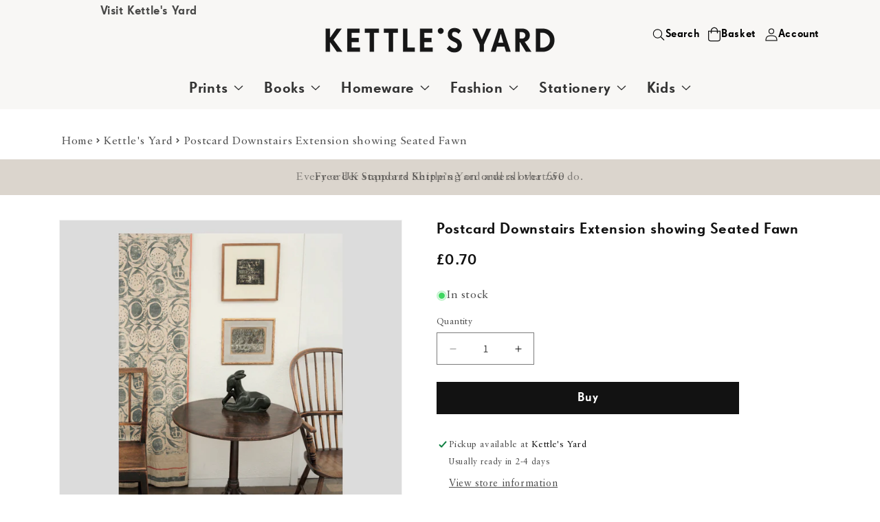

--- FILE ---
content_type: text/html; charset=utf-8
request_url: https://shop.kettlesyard.co.uk/collections/postcards/products/postcard-downstairs-extension-showing-seated-fawn
body_size: 33042
content:
<!doctype html>
<html class="js" lang="en">
  <head>
    <meta charset="utf-8">
    <meta http-equiv="X-UA-Compatible" content="IE=edge">
    <meta name="viewport" content="width=device-width,initial-scale=1">
    <meta name="theme-color" content="">
    <link rel="canonical" href="https://shop.kettlesyard.co.uk/products/postcard-downstairs-extension-showing-seated-fawn"><link rel="icon" type="image/png" href="//shop.kettlesyard.co.uk/cdn/shop/files/favicon.png?crop=center&height=32&v=1613517888&width=32"><link rel="preconnect" href="https://fonts.shopifycdn.com" crossorigin><title>
      Postcard Downstairs Extension showing Seated Fawn
 &ndash; Kettle&#39;s Yard Shop</title>

    
      <meta name="description" content="A6 postcard: Downstairs extension showing Ben Nicholson’s princess (kings and queens), c.1933 and two mugs, 1928-9; Cecil Collins’ The Years, 1937; and Henri Gaudier-Brzeska’s Seated Fawn, 1913 Photograph by Ed Park">
    

    

<meta property="og:site_name" content="Kettle&#39;s Yard Shop">
<meta property="og:url" content="https://shop.kettlesyard.co.uk/products/postcard-downstairs-extension-showing-seated-fawn">
<meta property="og:title" content="Postcard Downstairs Extension showing Seated Fawn">
<meta property="og:type" content="product">
<meta property="og:description" content="A6 postcard: Downstairs extension showing Ben Nicholson’s princess (kings and queens), c.1933 and two mugs, 1928-9; Cecil Collins’ The Years, 1937; and Henri Gaudier-Brzeska’s Seated Fawn, 1913 Photograph by Ed Park"><meta property="og:image" content="http://shop.kettlesyard.co.uk/cdn/shop/products/Langham_Press_Postcard_Downstairs_Extension_showing_Seated_Fawn_1.jpg?v=1584719611">
  <meta property="og:image:secure_url" content="https://shop.kettlesyard.co.uk/cdn/shop/products/Langham_Press_Postcard_Downstairs_Extension_showing_Seated_Fawn_1.jpg?v=1584719611">
  <meta property="og:image:width" content="945">
  <meta property="og:image:height" content="945"><meta property="og:price:amount" content="0.70">
  <meta property="og:price:currency" content="GBP"><meta name="twitter:card" content="summary_large_image">
<meta name="twitter:title" content="Postcard Downstairs Extension showing Seated Fawn">
<meta name="twitter:description" content="A6 postcard: Downstairs extension showing Ben Nicholson’s princess (kings and queens), c.1933 and two mugs, 1928-9; Cecil Collins’ The Years, 1937; and Henri Gaudier-Brzeska’s Seated Fawn, 1913 Photograph by Ed Park">


    <script src="//shop.kettlesyard.co.uk/cdn/shop/t/14/assets/constants.js?v=132983761750457495441768916324" defer="defer"></script>
    <script src="//shop.kettlesyard.co.uk/cdn/shop/t/14/assets/pubsub.js?v=158357773527763999511768916343" defer="defer"></script>
    <script src="//shop.kettlesyard.co.uk/cdn/shop/t/14/assets/global.js?v=88558128918567037191768916327" defer="defer"></script><script src="//shop.kettlesyard.co.uk/cdn/shop/t/14/assets/animations.js?v=88693664871331136111768916294" defer="defer"></script><script>window.performance && window.performance.mark && window.performance.mark('shopify.content_for_header.start');</script><meta name="google-site-verification" content="6Y817bEhfJA4ubpGBmNJibvH-3AygZRxmPAgzSHOzrI">
<meta id="shopify-digital-wallet" name="shopify-digital-wallet" content="/26111744/digital_wallets/dialog">
<meta name="shopify-checkout-api-token" content="00f73723292037b9b486886d0ed6aaa5">
<link rel="alternate" type="application/json+oembed" href="https://shop.kettlesyard.co.uk/products/postcard-downstairs-extension-showing-seated-fawn.oembed">
<script async="async" src="/checkouts/internal/preloads.js?locale=en-GB"></script>
<link rel="preconnect" href="https://shop.app" crossorigin="anonymous">
<script async="async" src="https://shop.app/checkouts/internal/preloads.js?locale=en-GB&shop_id=26111744" crossorigin="anonymous"></script>
<script id="apple-pay-shop-capabilities" type="application/json">{"shopId":26111744,"countryCode":"GB","currencyCode":"GBP","merchantCapabilities":["supports3DS"],"merchantId":"gid:\/\/shopify\/Shop\/26111744","merchantName":"Kettle's Yard Shop","requiredBillingContactFields":["postalAddress","email","phone"],"requiredShippingContactFields":["postalAddress","email","phone"],"shippingType":"shipping","supportedNetworks":["visa","maestro","masterCard","amex","discover","elo"],"total":{"type":"pending","label":"Kettle's Yard Shop","amount":"1.00"},"shopifyPaymentsEnabled":true,"supportsSubscriptions":true}</script>
<script id="shopify-features" type="application/json">{"accessToken":"00f73723292037b9b486886d0ed6aaa5","betas":["rich-media-storefront-analytics"],"domain":"shop.kettlesyard.co.uk","predictiveSearch":true,"shopId":26111744,"locale":"en"}</script>
<script>var Shopify = Shopify || {};
Shopify.shop = "kettlesyard.myshopify.com";
Shopify.locale = "en";
Shopify.currency = {"active":"GBP","rate":"1.0"};
Shopify.country = "GB";
Shopify.theme = {"name":"kettles-new\/master","id":188933996921,"schema_name":"Dawn","schema_version":"15.0.0","theme_store_id":null,"role":"main"};
Shopify.theme.handle = "null";
Shopify.theme.style = {"id":null,"handle":null};
Shopify.cdnHost = "shop.kettlesyard.co.uk/cdn";
Shopify.routes = Shopify.routes || {};
Shopify.routes.root = "/";</script>
<script type="module">!function(o){(o.Shopify=o.Shopify||{}).modules=!0}(window);</script>
<script>!function(o){function n(){var o=[];function n(){o.push(Array.prototype.slice.apply(arguments))}return n.q=o,n}var t=o.Shopify=o.Shopify||{};t.loadFeatures=n(),t.autoloadFeatures=n()}(window);</script>
<script>
  window.ShopifyPay = window.ShopifyPay || {};
  window.ShopifyPay.apiHost = "shop.app\/pay";
  window.ShopifyPay.redirectState = null;
</script>
<script id="shop-js-analytics" type="application/json">{"pageType":"product"}</script>
<script defer="defer" async type="module" src="//shop.kettlesyard.co.uk/cdn/shopifycloud/shop-js/modules/v2/client.init-shop-cart-sync_WVOgQShq.en.esm.js"></script>
<script defer="defer" async type="module" src="//shop.kettlesyard.co.uk/cdn/shopifycloud/shop-js/modules/v2/chunk.common_C_13GLB1.esm.js"></script>
<script defer="defer" async type="module" src="//shop.kettlesyard.co.uk/cdn/shopifycloud/shop-js/modules/v2/chunk.modal_CLfMGd0m.esm.js"></script>
<script type="module">
  await import("//shop.kettlesyard.co.uk/cdn/shopifycloud/shop-js/modules/v2/client.init-shop-cart-sync_WVOgQShq.en.esm.js");
await import("//shop.kettlesyard.co.uk/cdn/shopifycloud/shop-js/modules/v2/chunk.common_C_13GLB1.esm.js");
await import("//shop.kettlesyard.co.uk/cdn/shopifycloud/shop-js/modules/v2/chunk.modal_CLfMGd0m.esm.js");

  window.Shopify.SignInWithShop?.initShopCartSync?.({"fedCMEnabled":true,"windoidEnabled":true});

</script>
<script defer="defer" async type="module" src="//shop.kettlesyard.co.uk/cdn/shopifycloud/shop-js/modules/v2/client.payment-terms_BWmiNN46.en.esm.js"></script>
<script defer="defer" async type="module" src="//shop.kettlesyard.co.uk/cdn/shopifycloud/shop-js/modules/v2/chunk.common_C_13GLB1.esm.js"></script>
<script defer="defer" async type="module" src="//shop.kettlesyard.co.uk/cdn/shopifycloud/shop-js/modules/v2/chunk.modal_CLfMGd0m.esm.js"></script>
<script type="module">
  await import("//shop.kettlesyard.co.uk/cdn/shopifycloud/shop-js/modules/v2/client.payment-terms_BWmiNN46.en.esm.js");
await import("//shop.kettlesyard.co.uk/cdn/shopifycloud/shop-js/modules/v2/chunk.common_C_13GLB1.esm.js");
await import("//shop.kettlesyard.co.uk/cdn/shopifycloud/shop-js/modules/v2/chunk.modal_CLfMGd0m.esm.js");

  
</script>
<script>
  window.Shopify = window.Shopify || {};
  if (!window.Shopify.featureAssets) window.Shopify.featureAssets = {};
  window.Shopify.featureAssets['shop-js'] = {"shop-cart-sync":["modules/v2/client.shop-cart-sync_DuR37GeY.en.esm.js","modules/v2/chunk.common_C_13GLB1.esm.js","modules/v2/chunk.modal_CLfMGd0m.esm.js"],"init-fed-cm":["modules/v2/client.init-fed-cm_BucUoe6W.en.esm.js","modules/v2/chunk.common_C_13GLB1.esm.js","modules/v2/chunk.modal_CLfMGd0m.esm.js"],"shop-toast-manager":["modules/v2/client.shop-toast-manager_B0JfrpKj.en.esm.js","modules/v2/chunk.common_C_13GLB1.esm.js","modules/v2/chunk.modal_CLfMGd0m.esm.js"],"init-shop-cart-sync":["modules/v2/client.init-shop-cart-sync_WVOgQShq.en.esm.js","modules/v2/chunk.common_C_13GLB1.esm.js","modules/v2/chunk.modal_CLfMGd0m.esm.js"],"shop-button":["modules/v2/client.shop-button_B_U3bv27.en.esm.js","modules/v2/chunk.common_C_13GLB1.esm.js","modules/v2/chunk.modal_CLfMGd0m.esm.js"],"init-windoid":["modules/v2/client.init-windoid_DuP9q_di.en.esm.js","modules/v2/chunk.common_C_13GLB1.esm.js","modules/v2/chunk.modal_CLfMGd0m.esm.js"],"shop-cash-offers":["modules/v2/client.shop-cash-offers_BmULhtno.en.esm.js","modules/v2/chunk.common_C_13GLB1.esm.js","modules/v2/chunk.modal_CLfMGd0m.esm.js"],"pay-button":["modules/v2/client.pay-button_CrPSEbOK.en.esm.js","modules/v2/chunk.common_C_13GLB1.esm.js","modules/v2/chunk.modal_CLfMGd0m.esm.js"],"init-customer-accounts":["modules/v2/client.init-customer-accounts_jNk9cPYQ.en.esm.js","modules/v2/client.shop-login-button_DJ5ldayH.en.esm.js","modules/v2/chunk.common_C_13GLB1.esm.js","modules/v2/chunk.modal_CLfMGd0m.esm.js"],"avatar":["modules/v2/client.avatar_BTnouDA3.en.esm.js"],"checkout-modal":["modules/v2/client.checkout-modal_pBPyh9w8.en.esm.js","modules/v2/chunk.common_C_13GLB1.esm.js","modules/v2/chunk.modal_CLfMGd0m.esm.js"],"init-shop-for-new-customer-accounts":["modules/v2/client.init-shop-for-new-customer-accounts_BUoCy7a5.en.esm.js","modules/v2/client.shop-login-button_DJ5ldayH.en.esm.js","modules/v2/chunk.common_C_13GLB1.esm.js","modules/v2/chunk.modal_CLfMGd0m.esm.js"],"init-customer-accounts-sign-up":["modules/v2/client.init-customer-accounts-sign-up_CnczCz9H.en.esm.js","modules/v2/client.shop-login-button_DJ5ldayH.en.esm.js","modules/v2/chunk.common_C_13GLB1.esm.js","modules/v2/chunk.modal_CLfMGd0m.esm.js"],"init-shop-email-lookup-coordinator":["modules/v2/client.init-shop-email-lookup-coordinator_CzjY5t9o.en.esm.js","modules/v2/chunk.common_C_13GLB1.esm.js","modules/v2/chunk.modal_CLfMGd0m.esm.js"],"shop-follow-button":["modules/v2/client.shop-follow-button_CsYC63q7.en.esm.js","modules/v2/chunk.common_C_13GLB1.esm.js","modules/v2/chunk.modal_CLfMGd0m.esm.js"],"shop-login-button":["modules/v2/client.shop-login-button_DJ5ldayH.en.esm.js","modules/v2/chunk.common_C_13GLB1.esm.js","modules/v2/chunk.modal_CLfMGd0m.esm.js"],"shop-login":["modules/v2/client.shop-login_B9ccPdmx.en.esm.js","modules/v2/chunk.common_C_13GLB1.esm.js","modules/v2/chunk.modal_CLfMGd0m.esm.js"],"lead-capture":["modules/v2/client.lead-capture_D0K_KgYb.en.esm.js","modules/v2/chunk.common_C_13GLB1.esm.js","modules/v2/chunk.modal_CLfMGd0m.esm.js"],"payment-terms":["modules/v2/client.payment-terms_BWmiNN46.en.esm.js","modules/v2/chunk.common_C_13GLB1.esm.js","modules/v2/chunk.modal_CLfMGd0m.esm.js"]};
</script>
<script id="__st">var __st={"a":26111744,"offset":0,"reqid":"fac4b7d1-6a0e-4f26-92b3-0fea3711530d-1769549765","pageurl":"shop.kettlesyard.co.uk\/collections\/postcards\/products\/postcard-downstairs-extension-showing-seated-fawn","u":"a8a7a52a583e","p":"product","rtyp":"product","rid":1446069600355};</script>
<script>window.ShopifyPaypalV4VisibilityTracking = true;</script>
<script id="captcha-bootstrap">!function(){'use strict';const t='contact',e='account',n='new_comment',o=[[t,t],['blogs',n],['comments',n],[t,'customer']],c=[[e,'customer_login'],[e,'guest_login'],[e,'recover_customer_password'],[e,'create_customer']],r=t=>t.map((([t,e])=>`form[action*='/${t}']:not([data-nocaptcha='true']) input[name='form_type'][value='${e}']`)).join(','),a=t=>()=>t?[...document.querySelectorAll(t)].map((t=>t.form)):[];function s(){const t=[...o],e=r(t);return a(e)}const i='password',u='form_key',d=['recaptcha-v3-token','g-recaptcha-response','h-captcha-response',i],f=()=>{try{return window.sessionStorage}catch{return}},m='__shopify_v',_=t=>t.elements[u];function p(t,e,n=!1){try{const o=window.sessionStorage,c=JSON.parse(o.getItem(e)),{data:r}=function(t){const{data:e,action:n}=t;return t[m]||n?{data:e,action:n}:{data:t,action:n}}(c);for(const[e,n]of Object.entries(r))t.elements[e]&&(t.elements[e].value=n);n&&o.removeItem(e)}catch(o){console.error('form repopulation failed',{error:o})}}const l='form_type',E='cptcha';function T(t){t.dataset[E]=!0}const w=window,h=w.document,L='Shopify',v='ce_forms',y='captcha';let A=!1;((t,e)=>{const n=(g='f06e6c50-85a8-45c8-87d0-21a2b65856fe',I='https://cdn.shopify.com/shopifycloud/storefront-forms-hcaptcha/ce_storefront_forms_captcha_hcaptcha.v1.5.2.iife.js',D={infoText:'Protected by hCaptcha',privacyText:'Privacy',termsText:'Terms'},(t,e,n)=>{const o=w[L][v],c=o.bindForm;if(c)return c(t,g,e,D).then(n);var r;o.q.push([[t,g,e,D],n]),r=I,A||(h.body.append(Object.assign(h.createElement('script'),{id:'captcha-provider',async:!0,src:r})),A=!0)});var g,I,D;w[L]=w[L]||{},w[L][v]=w[L][v]||{},w[L][v].q=[],w[L][y]=w[L][y]||{},w[L][y].protect=function(t,e){n(t,void 0,e),T(t)},Object.freeze(w[L][y]),function(t,e,n,w,h,L){const[v,y,A,g]=function(t,e,n){const i=e?o:[],u=t?c:[],d=[...i,...u],f=r(d),m=r(i),_=r(d.filter((([t,e])=>n.includes(e))));return[a(f),a(m),a(_),s()]}(w,h,L),I=t=>{const e=t.target;return e instanceof HTMLFormElement?e:e&&e.form},D=t=>v().includes(t);t.addEventListener('submit',(t=>{const e=I(t);if(!e)return;const n=D(e)&&!e.dataset.hcaptchaBound&&!e.dataset.recaptchaBound,o=_(e),c=g().includes(e)&&(!o||!o.value);(n||c)&&t.preventDefault(),c&&!n&&(function(t){try{if(!f())return;!function(t){const e=f();if(!e)return;const n=_(t);if(!n)return;const o=n.value;o&&e.removeItem(o)}(t);const e=Array.from(Array(32),(()=>Math.random().toString(36)[2])).join('');!function(t,e){_(t)||t.append(Object.assign(document.createElement('input'),{type:'hidden',name:u})),t.elements[u].value=e}(t,e),function(t,e){const n=f();if(!n)return;const o=[...t.querySelectorAll(`input[type='${i}']`)].map((({name:t})=>t)),c=[...d,...o],r={};for(const[a,s]of new FormData(t).entries())c.includes(a)||(r[a]=s);n.setItem(e,JSON.stringify({[m]:1,action:t.action,data:r}))}(t,e)}catch(e){console.error('failed to persist form',e)}}(e),e.submit())}));const S=(t,e)=>{t&&!t.dataset[E]&&(n(t,e.some((e=>e===t))),T(t))};for(const o of['focusin','change'])t.addEventListener(o,(t=>{const e=I(t);D(e)&&S(e,y())}));const B=e.get('form_key'),M=e.get(l),P=B&&M;t.addEventListener('DOMContentLoaded',(()=>{const t=y();if(P)for(const e of t)e.elements[l].value===M&&p(e,B);[...new Set([...A(),...v().filter((t=>'true'===t.dataset.shopifyCaptcha))])].forEach((e=>S(e,t)))}))}(h,new URLSearchParams(w.location.search),n,t,e,['guest_login'])})(!0,!0)}();</script>
<script integrity="sha256-4kQ18oKyAcykRKYeNunJcIwy7WH5gtpwJnB7kiuLZ1E=" data-source-attribution="shopify.loadfeatures" defer="defer" src="//shop.kettlesyard.co.uk/cdn/shopifycloud/storefront/assets/storefront/load_feature-a0a9edcb.js" crossorigin="anonymous"></script>
<script crossorigin="anonymous" defer="defer" src="//shop.kettlesyard.co.uk/cdn/shopifycloud/storefront/assets/shopify_pay/storefront-65b4c6d7.js?v=20250812"></script>
<script data-source-attribution="shopify.dynamic_checkout.dynamic.init">var Shopify=Shopify||{};Shopify.PaymentButton=Shopify.PaymentButton||{isStorefrontPortableWallets:!0,init:function(){window.Shopify.PaymentButton.init=function(){};var t=document.createElement("script");t.src="https://shop.kettlesyard.co.uk/cdn/shopifycloud/portable-wallets/latest/portable-wallets.en.js",t.type="module",document.head.appendChild(t)}};
</script>
<script data-source-attribution="shopify.dynamic_checkout.buyer_consent">
  function portableWalletsHideBuyerConsent(e){var t=document.getElementById("shopify-buyer-consent"),n=document.getElementById("shopify-subscription-policy-button");t&&n&&(t.classList.add("hidden"),t.setAttribute("aria-hidden","true"),n.removeEventListener("click",e))}function portableWalletsShowBuyerConsent(e){var t=document.getElementById("shopify-buyer-consent"),n=document.getElementById("shopify-subscription-policy-button");t&&n&&(t.classList.remove("hidden"),t.removeAttribute("aria-hidden"),n.addEventListener("click",e))}window.Shopify?.PaymentButton&&(window.Shopify.PaymentButton.hideBuyerConsent=portableWalletsHideBuyerConsent,window.Shopify.PaymentButton.showBuyerConsent=portableWalletsShowBuyerConsent);
</script>
<script data-source-attribution="shopify.dynamic_checkout.cart.bootstrap">document.addEventListener("DOMContentLoaded",(function(){function t(){return document.querySelector("shopify-accelerated-checkout-cart, shopify-accelerated-checkout")}if(t())Shopify.PaymentButton.init();else{new MutationObserver((function(e,n){t()&&(Shopify.PaymentButton.init(),n.disconnect())})).observe(document.body,{childList:!0,subtree:!0})}}));
</script>
<script id='scb4127' type='text/javascript' async='' src='https://shop.kettlesyard.co.uk/cdn/shopifycloud/privacy-banner/storefront-banner.js'></script><link id="shopify-accelerated-checkout-styles" rel="stylesheet" media="screen" href="https://shop.kettlesyard.co.uk/cdn/shopifycloud/portable-wallets/latest/accelerated-checkout-backwards-compat.css" crossorigin="anonymous">
<style id="shopify-accelerated-checkout-cart">
        #shopify-buyer-consent {
  margin-top: 1em;
  display: inline-block;
  width: 100%;
}

#shopify-buyer-consent.hidden {
  display: none;
}

#shopify-subscription-policy-button {
  background: none;
  border: none;
  padding: 0;
  text-decoration: underline;
  font-size: inherit;
  cursor: pointer;
}

#shopify-subscription-policy-button::before {
  box-shadow: none;
}

      </style>

<script>window.performance && window.performance.mark && window.performance.mark('shopify.content_for_header.end');</script>


    <style data-shopify>
      @font-face {
  font-family: Assistant;
  font-weight: 400;
  font-style: normal;
  font-display: swap;
  src: url("//shop.kettlesyard.co.uk/cdn/fonts/assistant/assistant_n4.9120912a469cad1cc292572851508ca49d12e768.woff2") format("woff2"),
       url("//shop.kettlesyard.co.uk/cdn/fonts/assistant/assistant_n4.6e9875ce64e0fefcd3f4446b7ec9036b3ddd2985.woff") format("woff");
}

      @font-face {
  font-family: Assistant;
  font-weight: 700;
  font-style: normal;
  font-display: swap;
  src: url("//shop.kettlesyard.co.uk/cdn/fonts/assistant/assistant_n7.bf44452348ec8b8efa3aa3068825305886b1c83c.woff2") format("woff2"),
       url("//shop.kettlesyard.co.uk/cdn/fonts/assistant/assistant_n7.0c887fee83f6b3bda822f1150b912c72da0f7b64.woff") format("woff");
}

      
      
      @font-face {
  font-family: Assistant;
  font-weight: 400;
  font-style: normal;
  font-display: swap;
  src: url("//shop.kettlesyard.co.uk/cdn/fonts/assistant/assistant_n4.9120912a469cad1cc292572851508ca49d12e768.woff2") format("woff2"),
       url("//shop.kettlesyard.co.uk/cdn/fonts/assistant/assistant_n4.6e9875ce64e0fefcd3f4446b7ec9036b3ddd2985.woff") format("woff");
}


      
        :root,
        .color-scheme-1 {
          --color-background: 255,255,255;
        
          --gradient-background: #ffffff;
        

        

        --color-foreground: 18,18,18;
        --color-background-contrast: 191,191,191;
        --color-shadow: 18,18,18;
        --color-button: 18,18,18;
        --color-button-text: 255,255,255;
        --color-secondary-button: 255,255,255;
        --color-secondary-button-text: 18,18,18;
        --color-link: 18,18,18;
        --color-badge-foreground: 18,18,18;
        --color-badge-background: 255,255,255;
        --color-badge-border: 18,18,18;
        --payment-terms-background-color: rgb(255 255 255);
      }
      
        
        .color-scheme-2 {
          --color-background: 243,243,243;
        
          --gradient-background: #f3f3f3;
        

        

        --color-foreground: 18,18,18;
        --color-background-contrast: 179,179,179;
        --color-shadow: 18,18,18;
        --color-button: 18,18,18;
        --color-button-text: 243,243,243;
        --color-secondary-button: 243,243,243;
        --color-secondary-button-text: 18,18,18;
        --color-link: 18,18,18;
        --color-badge-foreground: 18,18,18;
        --color-badge-background: 243,243,243;
        --color-badge-border: 18,18,18;
        --payment-terms-background-color: rgb(243 243 243);
      }
      
        
        .color-scheme-3 {
          --color-background: 255,255,255;
        
          --gradient-background: #ffffff;
        

        

        --color-foreground: 18,18,18;
        --color-background-contrast: 191,191,191;
        --color-shadow: 18,18,18;
        --color-button: 255,209,0;
        --color-button-text: 0,0,0;
        --color-secondary-button: 255,255,255;
        --color-secondary-button-text: 255,255,255;
        --color-link: 255,255,255;
        --color-badge-foreground: 18,18,18;
        --color-badge-background: 255,255,255;
        --color-badge-border: 18,18,18;
        --payment-terms-background-color: rgb(255 255 255);
      }
      
        
        .color-scheme-4 {
          --color-background: 219,213,205;
        
          --gradient-background: #dbd5cd;
        

        

        --color-foreground: 0,0,0;
        --color-background-contrast: 166,151,131;
        --color-shadow: 219,213,205;
        --color-button: 255,255,255;
        --color-button-text: 219,213,205;
        --color-secondary-button: 219,213,205;
        --color-secondary-button-text: 255,255,255;
        --color-link: 255,255,255;
        --color-badge-foreground: 0,0,0;
        --color-badge-background: 219,213,205;
        --color-badge-border: 0,0,0;
        --payment-terms-background-color: rgb(219 213 205);
      }
      
        
        .color-scheme-5 {
          --color-background: 230,51,41;
        
          --gradient-background: #e63329;
        

        

        --color-foreground: 255,255,255;
        --color-background-contrast: 128,21,15;
        --color-shadow: 18,18,18;
        --color-button: 255,255,255;
        --color-button-text: 180,51,80;
        --color-secondary-button: 230,51,41;
        --color-secondary-button-text: 255,255,255;
        --color-link: 255,255,255;
        --color-badge-foreground: 255,255,255;
        --color-badge-background: 230,51,41;
        --color-badge-border: 255,255,255;
        --payment-terms-background-color: rgb(230 51 41);
      }
      
        
        .color-scheme-186b1fa6-2e92-4056-9d0b-d9ce3d85ebc6 {
          --color-background: 175,232,221;
        
          --gradient-background: #afe8dd;
        

        

        --color-foreground: 0,0,0;
        --color-background-contrast: 76,204,179;
        --color-shadow: 0,0,0;
        --color-button: 18,18,18;
        --color-button-text: 255,255,255;
        --color-secondary-button: 175,232,221;
        --color-secondary-button-text: 0,0,0;
        --color-link: 0,0,0;
        --color-badge-foreground: 0,0,0;
        --color-badge-background: 175,232,221;
        --color-badge-border: 0,0,0;
        --payment-terms-background-color: rgb(175 232 221);
      }
      
        
        .color-scheme-4987888d-699f-4dd3-a0d8-7f4c7a12954d {
          --color-background: 0,192,164;
        
          --gradient-background: #00c0a4;
        

        

        --color-foreground: 18,18,18;
        --color-background-contrast: 0,65,55;
        --color-shadow: 18,18,18;
        --color-button: 18,18,18;
        --color-button-text: 255,255,255;
        --color-secondary-button: 0,192,164;
        --color-secondary-button-text: 18,18,18;
        --color-link: 18,18,18;
        --color-badge-foreground: 18,18,18;
        --color-badge-background: 0,192,164;
        --color-badge-border: 18,18,18;
        --payment-terms-background-color: rgb(0 192 164);
      }
      
        
        .color-scheme-b78dc454-5de7-4db2-9ce3-4ed92fe402b0 {
          --color-background: 0,0,0;
        
          --gradient-background: #000000;
        

        

        --color-foreground: 255,255,255;
        --color-background-contrast: 128,128,128;
        --color-shadow: 18,18,18;
        --color-button: 18,18,18;
        --color-button-text: 255,255,255;
        --color-secondary-button: 0,0,0;
        --color-secondary-button-text: 18,18,18;
        --color-link: 18,18,18;
        --color-badge-foreground: 255,255,255;
        --color-badge-background: 0,0,0;
        --color-badge-border: 255,255,255;
        --payment-terms-background-color: rgb(0 0 0);
      }
      

      body, .color-scheme-1, .color-scheme-2, .color-scheme-3, .color-scheme-4, .color-scheme-5, .color-scheme-186b1fa6-2e92-4056-9d0b-d9ce3d85ebc6, .color-scheme-4987888d-699f-4dd3-a0d8-7f4c7a12954d, .color-scheme-b78dc454-5de7-4db2-9ce3-4ed92fe402b0 {
        color: rgba(var(--color-foreground), 0.75);
        background-color: rgb(var(--color-background));
      }

      :root {
        --font-body-family: Assistant, sans-serif;
        --font-body-style: normal;
        --font-body-weight: 400;
        --font-body-weight-bold: 700;

        --font-heading-family: Assistant, sans-serif;
        --font-heading-style: normal;
        --font-heading-weight: 400;

        --font-body-scale: 1.0;
        --font-heading-scale: 1.0;

        --media-padding: px;
        --media-border-opacity: 0.05;
        --media-border-width: 1px;
        --media-radius: 0px;
        --media-shadow-opacity: 0.0;
        --media-shadow-horizontal-offset: 0px;
        --media-shadow-vertical-offset: 4px;
        --media-shadow-blur-radius: 5px;
        --media-shadow-visible: 0;

        --page-width: 120rem;
        --page-width-margin: 0rem;

        --product-card-image-padding: 0.0rem;
        --product-card-corner-radius: 0.0rem;
        --product-card-text-alignment: left;
        --product-card-border-width: 0.0rem;
        --product-card-border-opacity: 0.1;
        --product-card-shadow-opacity: 0.0;
        --product-card-shadow-visible: 0;
        --product-card-shadow-horizontal-offset: 0.0rem;
        --product-card-shadow-vertical-offset: 0.4rem;
        --product-card-shadow-blur-radius: 0.5rem;

        --collection-card-image-padding: 0.0rem;
        --collection-card-corner-radius: 0.0rem;
        --collection-card-text-alignment: left;
        --collection-card-border-width: 0.0rem;
        --collection-card-border-opacity: 0.1;
        --collection-card-shadow-opacity: 0.0;
        --collection-card-shadow-visible: 0;
        --collection-card-shadow-horizontal-offset: 0.0rem;
        --collection-card-shadow-vertical-offset: 0.4rem;
        --collection-card-shadow-blur-radius: 0.5rem;

        --blog-card-image-padding: 0.0rem;
        --blog-card-corner-radius: 0.0rem;
        --blog-card-text-alignment: left;
        --blog-card-border-width: 0.0rem;
        --blog-card-border-opacity: 0.1;
        --blog-card-shadow-opacity: 0.0;
        --blog-card-shadow-visible: 0;
        --blog-card-shadow-horizontal-offset: 0.0rem;
        --blog-card-shadow-vertical-offset: 0.4rem;
        --blog-card-shadow-blur-radius: 0.5rem;

        --badge-corner-radius: 0.0rem;

        --popup-border-width: 1px;
        --popup-border-opacity: 0.1;
        --popup-corner-radius: 0px;
        --popup-shadow-opacity: 0.05;
        --popup-shadow-horizontal-offset: 0px;
        --popup-shadow-vertical-offset: 4px;
        --popup-shadow-blur-radius: 5px;

        --drawer-border-width: 1px;
        --drawer-border-opacity: 0.1;
        --drawer-shadow-opacity: 0.0;
        --drawer-shadow-horizontal-offset: 0px;
        --drawer-shadow-vertical-offset: 4px;
        --drawer-shadow-blur-radius: 5px;

        --spacing-sections-desktop: 0px;
        --spacing-sections-mobile: 0px;

        --grid-desktop-vertical-spacing: 8px;
        --grid-desktop-horizontal-spacing: 8px;
        --grid-mobile-vertical-spacing: 4px;
        --grid-mobile-horizontal-spacing: 4px;

        --text-boxes-border-opacity: 0.1;
        --text-boxes-border-width: 0px;
        --text-boxes-radius: 0px;
        --text-boxes-shadow-opacity: 0.0;
        --text-boxes-shadow-visible: 0;
        --text-boxes-shadow-horizontal-offset: 0px;
        --text-boxes-shadow-vertical-offset: 4px;
        --text-boxes-shadow-blur-radius: 5px;

        --buttons-radius: 0px;
        --buttons-radius-outset: 0px;
        --buttons-border-width: 1px;
        --buttons-border-opacity: 1.0;
        --buttons-shadow-opacity: 0.0;
        --buttons-shadow-visible: 0;
        --buttons-shadow-horizontal-offset: 0px;
        --buttons-shadow-vertical-offset: 4px;
        --buttons-shadow-blur-radius: 5px;
        --buttons-border-offset: 0px;

        --inputs-radius: 0px;
        --inputs-border-width: 1px;
        --inputs-border-opacity: 0.55;
        --inputs-shadow-opacity: 0.0;
        --inputs-shadow-horizontal-offset: 0px;
        --inputs-margin-offset: 0px;
        --inputs-shadow-vertical-offset: 4px;
        --inputs-shadow-blur-radius: 5px;
        --inputs-radius-outset: 0px;

        --variant-pills-radius: 40px;
        --variant-pills-border-width: 1px;
        --variant-pills-border-opacity: 0.55;
        --variant-pills-shadow-opacity: 0.0;
        --variant-pills-shadow-horizontal-offset: 0px;
        --variant-pills-shadow-vertical-offset: 4px;
        --variant-pills-shadow-blur-radius: 5px;
      }

      *,
      *::before,
      *::after {
        box-sizing: inherit;
      }

      html {
        box-sizing: border-box;
        font-size: calc(var(--font-body-scale) * 62.5%);
        height: 100%;
      }

      body {
        display: grid;
        grid-template-rows: auto auto 1fr auto;
        grid-template-columns: 100%;
        min-height: 100%;
        margin: 0;
        font-size: 1.5rem;
        letter-spacing: 0.06rem;
        line-height: calc(1 + 0.8 / var(--font-body-scale));
        font-family: var(--font-body-family);
        font-style: var(--font-body-style);
        font-weight: var(--font-body-weight);
      }

      @media screen and (min-width: 750px) {
        body {
          font-size: 1.6rem;
        }
      }
    </style>

    <link href="//shop.kettlesyard.co.uk/cdn/shop/t/14/assets/base.css?v=144968985024194912401768916295" rel="stylesheet" type="text/css" media="all" />
    <link href="//shop.kettlesyard.co.uk/cdn/shop/t/14/assets/kettles.css?v=69811041998475334311768916390" rel="stylesheet" type="text/css" media="all" />

      <link rel="preload" as="font" href="//shop.kettlesyard.co.uk/cdn/fonts/assistant/assistant_n4.9120912a469cad1cc292572851508ca49d12e768.woff2" type="font/woff2" crossorigin>
      

      <link rel="preload" as="font" href="//shop.kettlesyard.co.uk/cdn/fonts/assistant/assistant_n4.9120912a469cad1cc292572851508ca49d12e768.woff2" type="font/woff2" crossorigin>
      
<link href="//shop.kettlesyard.co.uk/cdn/shop/t/14/assets/component-localization-form.css?v=120620094879297847921768916310" rel="stylesheet" type="text/css" media="all" />
      <script src="//shop.kettlesyard.co.uk/cdn/shop/t/14/assets/localization-form.js?v=144176611646395275351768916333" defer="defer"></script><link
        rel="stylesheet"
        href="//shop.kettlesyard.co.uk/cdn/shop/t/14/assets/component-predictive-search.css?v=118923337488134913561768916315"
        media="print"
        onload="this.media='all'"
      ><script>
      if (Shopify.designMode) {
        document.documentElement.classList.add('shopify-design-mode');
      }
    </script>
  <script src="https://cdn.shopify.com/extensions/20f458b6-2d41-4429-88b8-04abafc04016/forms-2299/assets/shopify-forms-loader.js" type="text/javascript" defer="defer"></script>
<link href="https://monorail-edge.shopifysvc.com" rel="dns-prefetch">
<script>(function(){if ("sendBeacon" in navigator && "performance" in window) {try {var session_token_from_headers = performance.getEntriesByType('navigation')[0].serverTiming.find(x => x.name == '_s').description;} catch {var session_token_from_headers = undefined;}var session_cookie_matches = document.cookie.match(/_shopify_s=([^;]*)/);var session_token_from_cookie = session_cookie_matches && session_cookie_matches.length === 2 ? session_cookie_matches[1] : "";var session_token = session_token_from_headers || session_token_from_cookie || "";function handle_abandonment_event(e) {var entries = performance.getEntries().filter(function(entry) {return /monorail-edge.shopifysvc.com/.test(entry.name);});if (!window.abandonment_tracked && entries.length === 0) {window.abandonment_tracked = true;var currentMs = Date.now();var navigation_start = performance.timing.navigationStart;var payload = {shop_id: 26111744,url: window.location.href,navigation_start,duration: currentMs - navigation_start,session_token,page_type: "product"};window.navigator.sendBeacon("https://monorail-edge.shopifysvc.com/v1/produce", JSON.stringify({schema_id: "online_store_buyer_site_abandonment/1.1",payload: payload,metadata: {event_created_at_ms: currentMs,event_sent_at_ms: currentMs}}));}}window.addEventListener('pagehide', handle_abandonment_event);}}());</script>
<script id="web-pixels-manager-setup">(function e(e,d,r,n,o){if(void 0===o&&(o={}),!Boolean(null===(a=null===(i=window.Shopify)||void 0===i?void 0:i.analytics)||void 0===a?void 0:a.replayQueue)){var i,a;window.Shopify=window.Shopify||{};var t=window.Shopify;t.analytics=t.analytics||{};var s=t.analytics;s.replayQueue=[],s.publish=function(e,d,r){return s.replayQueue.push([e,d,r]),!0};try{self.performance.mark("wpm:start")}catch(e){}var l=function(){var e={modern:/Edge?\/(1{2}[4-9]|1[2-9]\d|[2-9]\d{2}|\d{4,})\.\d+(\.\d+|)|Firefox\/(1{2}[4-9]|1[2-9]\d|[2-9]\d{2}|\d{4,})\.\d+(\.\d+|)|Chrom(ium|e)\/(9{2}|\d{3,})\.\d+(\.\d+|)|(Maci|X1{2}).+ Version\/(15\.\d+|(1[6-9]|[2-9]\d|\d{3,})\.\d+)([,.]\d+|)( \(\w+\)|)( Mobile\/\w+|) Safari\/|Chrome.+OPR\/(9{2}|\d{3,})\.\d+\.\d+|(CPU[ +]OS|iPhone[ +]OS|CPU[ +]iPhone|CPU IPhone OS|CPU iPad OS)[ +]+(15[._]\d+|(1[6-9]|[2-9]\d|\d{3,})[._]\d+)([._]\d+|)|Android:?[ /-](13[3-9]|1[4-9]\d|[2-9]\d{2}|\d{4,})(\.\d+|)(\.\d+|)|Android.+Firefox\/(13[5-9]|1[4-9]\d|[2-9]\d{2}|\d{4,})\.\d+(\.\d+|)|Android.+Chrom(ium|e)\/(13[3-9]|1[4-9]\d|[2-9]\d{2}|\d{4,})\.\d+(\.\d+|)|SamsungBrowser\/([2-9]\d|\d{3,})\.\d+/,legacy:/Edge?\/(1[6-9]|[2-9]\d|\d{3,})\.\d+(\.\d+|)|Firefox\/(5[4-9]|[6-9]\d|\d{3,})\.\d+(\.\d+|)|Chrom(ium|e)\/(5[1-9]|[6-9]\d|\d{3,})\.\d+(\.\d+|)([\d.]+$|.*Safari\/(?![\d.]+ Edge\/[\d.]+$))|(Maci|X1{2}).+ Version\/(10\.\d+|(1[1-9]|[2-9]\d|\d{3,})\.\d+)([,.]\d+|)( \(\w+\)|)( Mobile\/\w+|) Safari\/|Chrome.+OPR\/(3[89]|[4-9]\d|\d{3,})\.\d+\.\d+|(CPU[ +]OS|iPhone[ +]OS|CPU[ +]iPhone|CPU IPhone OS|CPU iPad OS)[ +]+(10[._]\d+|(1[1-9]|[2-9]\d|\d{3,})[._]\d+)([._]\d+|)|Android:?[ /-](13[3-9]|1[4-9]\d|[2-9]\d{2}|\d{4,})(\.\d+|)(\.\d+|)|Mobile Safari.+OPR\/([89]\d|\d{3,})\.\d+\.\d+|Android.+Firefox\/(13[5-9]|1[4-9]\d|[2-9]\d{2}|\d{4,})\.\d+(\.\d+|)|Android.+Chrom(ium|e)\/(13[3-9]|1[4-9]\d|[2-9]\d{2}|\d{4,})\.\d+(\.\d+|)|Android.+(UC? ?Browser|UCWEB|U3)[ /]?(15\.([5-9]|\d{2,})|(1[6-9]|[2-9]\d|\d{3,})\.\d+)\.\d+|SamsungBrowser\/(5\.\d+|([6-9]|\d{2,})\.\d+)|Android.+MQ{2}Browser\/(14(\.(9|\d{2,})|)|(1[5-9]|[2-9]\d|\d{3,})(\.\d+|))(\.\d+|)|K[Aa][Ii]OS\/(3\.\d+|([4-9]|\d{2,})\.\d+)(\.\d+|)/},d=e.modern,r=e.legacy,n=navigator.userAgent;return n.match(d)?"modern":n.match(r)?"legacy":"unknown"}(),u="modern"===l?"modern":"legacy",c=(null!=n?n:{modern:"",legacy:""})[u],f=function(e){return[e.baseUrl,"/wpm","/b",e.hashVersion,"modern"===e.buildTarget?"m":"l",".js"].join("")}({baseUrl:d,hashVersion:r,buildTarget:u}),m=function(e){var d=e.version,r=e.bundleTarget,n=e.surface,o=e.pageUrl,i=e.monorailEndpoint;return{emit:function(e){var a=e.status,t=e.errorMsg,s=(new Date).getTime(),l=JSON.stringify({metadata:{event_sent_at_ms:s},events:[{schema_id:"web_pixels_manager_load/3.1",payload:{version:d,bundle_target:r,page_url:o,status:a,surface:n,error_msg:t},metadata:{event_created_at_ms:s}}]});if(!i)return console&&console.warn&&console.warn("[Web Pixels Manager] No Monorail endpoint provided, skipping logging."),!1;try{return self.navigator.sendBeacon.bind(self.navigator)(i,l)}catch(e){}var u=new XMLHttpRequest;try{return u.open("POST",i,!0),u.setRequestHeader("Content-Type","text/plain"),u.send(l),!0}catch(e){return console&&console.warn&&console.warn("[Web Pixels Manager] Got an unhandled error while logging to Monorail."),!1}}}}({version:r,bundleTarget:l,surface:e.surface,pageUrl:self.location.href,monorailEndpoint:e.monorailEndpoint});try{o.browserTarget=l,function(e){var d=e.src,r=e.async,n=void 0===r||r,o=e.onload,i=e.onerror,a=e.sri,t=e.scriptDataAttributes,s=void 0===t?{}:t,l=document.createElement("script"),u=document.querySelector("head"),c=document.querySelector("body");if(l.async=n,l.src=d,a&&(l.integrity=a,l.crossOrigin="anonymous"),s)for(var f in s)if(Object.prototype.hasOwnProperty.call(s,f))try{l.dataset[f]=s[f]}catch(e){}if(o&&l.addEventListener("load",o),i&&l.addEventListener("error",i),u)u.appendChild(l);else{if(!c)throw new Error("Did not find a head or body element to append the script");c.appendChild(l)}}({src:f,async:!0,onload:function(){if(!function(){var e,d;return Boolean(null===(d=null===(e=window.Shopify)||void 0===e?void 0:e.analytics)||void 0===d?void 0:d.initialized)}()){var d=window.webPixelsManager.init(e)||void 0;if(d){var r=window.Shopify.analytics;r.replayQueue.forEach((function(e){var r=e[0],n=e[1],o=e[2];d.publishCustomEvent(r,n,o)})),r.replayQueue=[],r.publish=d.publishCustomEvent,r.visitor=d.visitor,r.initialized=!0}}},onerror:function(){return m.emit({status:"failed",errorMsg:"".concat(f," has failed to load")})},sri:function(e){var d=/^sha384-[A-Za-z0-9+/=]+$/;return"string"==typeof e&&d.test(e)}(c)?c:"",scriptDataAttributes:o}),m.emit({status:"loading"})}catch(e){m.emit({status:"failed",errorMsg:(null==e?void 0:e.message)||"Unknown error"})}}})({shopId: 26111744,storefrontBaseUrl: "https://shop.kettlesyard.co.uk",extensionsBaseUrl: "https://extensions.shopifycdn.com/cdn/shopifycloud/web-pixels-manager",monorailEndpoint: "https://monorail-edge.shopifysvc.com/unstable/produce_batch",surface: "storefront-renderer",enabledBetaFlags: ["2dca8a86"],webPixelsConfigList: [{"id":"908853625","configuration":"{\"config\":\"{\\\"pixel_id\\\":\\\"G-T7JM3M1LG7\\\",\\\"target_country\\\":\\\"GB\\\",\\\"gtag_events\\\":[{\\\"type\\\":\\\"search\\\",\\\"action_label\\\":\\\"G-T7JM3M1LG7\\\"},{\\\"type\\\":\\\"begin_checkout\\\",\\\"action_label\\\":\\\"G-T7JM3M1LG7\\\"},{\\\"type\\\":\\\"view_item\\\",\\\"action_label\\\":[\\\"G-T7JM3M1LG7\\\",\\\"MC-W36NZPBDVM\\\"]},{\\\"type\\\":\\\"purchase\\\",\\\"action_label\\\":[\\\"G-T7JM3M1LG7\\\",\\\"MC-W36NZPBDVM\\\"]},{\\\"type\\\":\\\"page_view\\\",\\\"action_label\\\":[\\\"G-T7JM3M1LG7\\\",\\\"MC-W36NZPBDVM\\\"]},{\\\"type\\\":\\\"add_payment_info\\\",\\\"action_label\\\":\\\"G-T7JM3M1LG7\\\"},{\\\"type\\\":\\\"add_to_cart\\\",\\\"action_label\\\":\\\"G-T7JM3M1LG7\\\"}],\\\"enable_monitoring_mode\\\":false}\"}","eventPayloadVersion":"v1","runtimeContext":"OPEN","scriptVersion":"b2a88bafab3e21179ed38636efcd8a93","type":"APP","apiClientId":1780363,"privacyPurposes":[],"dataSharingAdjustments":{"protectedCustomerApprovalScopes":["read_customer_address","read_customer_email","read_customer_name","read_customer_personal_data","read_customer_phone"]}},{"id":"194806137","eventPayloadVersion":"v1","runtimeContext":"LAX","scriptVersion":"1","type":"CUSTOM","privacyPurposes":["ANALYTICS"],"name":"Google Analytics tag (migrated)"},{"id":"shopify-app-pixel","configuration":"{}","eventPayloadVersion":"v1","runtimeContext":"STRICT","scriptVersion":"0450","apiClientId":"shopify-pixel","type":"APP","privacyPurposes":["ANALYTICS","MARKETING"]},{"id":"shopify-custom-pixel","eventPayloadVersion":"v1","runtimeContext":"LAX","scriptVersion":"0450","apiClientId":"shopify-pixel","type":"CUSTOM","privacyPurposes":["ANALYTICS","MARKETING"]}],isMerchantRequest: false,initData: {"shop":{"name":"Kettle's Yard Shop","paymentSettings":{"currencyCode":"GBP"},"myshopifyDomain":"kettlesyard.myshopify.com","countryCode":"GB","storefrontUrl":"https:\/\/shop.kettlesyard.co.uk"},"customer":null,"cart":null,"checkout":null,"productVariants":[{"price":{"amount":0.7,"currencyCode":"GBP"},"product":{"title":"Postcard Downstairs Extension showing Seated Fawn","vendor":"Kettle's Yard","id":"1446069600355","untranslatedTitle":"Postcard Downstairs Extension showing Seated Fawn","url":"\/products\/postcard-downstairs-extension-showing-seated-fawn","type":"Postcards"},"id":"12651875762275","image":{"src":"\/\/shop.kettlesyard.co.uk\/cdn\/shop\/products\/Langham_Press_Postcard_Downstairs_Extension_showing_Seated_Fawn_1.jpg?v=1584719611"},"sku":"00000469","title":"Default Title","untranslatedTitle":"Default Title"}],"purchasingCompany":null},},"https://shop.kettlesyard.co.uk/cdn","fcfee988w5aeb613cpc8e4bc33m6693e112",{"modern":"","legacy":""},{"shopId":"26111744","storefrontBaseUrl":"https:\/\/shop.kettlesyard.co.uk","extensionBaseUrl":"https:\/\/extensions.shopifycdn.com\/cdn\/shopifycloud\/web-pixels-manager","surface":"storefront-renderer","enabledBetaFlags":"[\"2dca8a86\"]","isMerchantRequest":"false","hashVersion":"fcfee988w5aeb613cpc8e4bc33m6693e112","publish":"custom","events":"[[\"page_viewed\",{}],[\"product_viewed\",{\"productVariant\":{\"price\":{\"amount\":0.7,\"currencyCode\":\"GBP\"},\"product\":{\"title\":\"Postcard Downstairs Extension showing Seated Fawn\",\"vendor\":\"Kettle's Yard\",\"id\":\"1446069600355\",\"untranslatedTitle\":\"Postcard Downstairs Extension showing Seated Fawn\",\"url\":\"\/products\/postcard-downstairs-extension-showing-seated-fawn\",\"type\":\"Postcards\"},\"id\":\"12651875762275\",\"image\":{\"src\":\"\/\/shop.kettlesyard.co.uk\/cdn\/shop\/products\/Langham_Press_Postcard_Downstairs_Extension_showing_Seated_Fawn_1.jpg?v=1584719611\"},\"sku\":\"00000469\",\"title\":\"Default Title\",\"untranslatedTitle\":\"Default Title\"}}]]"});</script><script>
  window.ShopifyAnalytics = window.ShopifyAnalytics || {};
  window.ShopifyAnalytics.meta = window.ShopifyAnalytics.meta || {};
  window.ShopifyAnalytics.meta.currency = 'GBP';
  var meta = {"product":{"id":1446069600355,"gid":"gid:\/\/shopify\/Product\/1446069600355","vendor":"Kettle's Yard","type":"Postcards","handle":"postcard-downstairs-extension-showing-seated-fawn","variants":[{"id":12651875762275,"price":70,"name":"Postcard Downstairs Extension showing Seated Fawn","public_title":null,"sku":"00000469"}],"remote":false},"page":{"pageType":"product","resourceType":"product","resourceId":1446069600355,"requestId":"fac4b7d1-6a0e-4f26-92b3-0fea3711530d-1769549765"}};
  for (var attr in meta) {
    window.ShopifyAnalytics.meta[attr] = meta[attr];
  }
</script>
<script class="analytics">
  (function () {
    var customDocumentWrite = function(content) {
      var jquery = null;

      if (window.jQuery) {
        jquery = window.jQuery;
      } else if (window.Checkout && window.Checkout.$) {
        jquery = window.Checkout.$;
      }

      if (jquery) {
        jquery('body').append(content);
      }
    };

    var hasLoggedConversion = function(token) {
      if (token) {
        return document.cookie.indexOf('loggedConversion=' + token) !== -1;
      }
      return false;
    }

    var setCookieIfConversion = function(token) {
      if (token) {
        var twoMonthsFromNow = new Date(Date.now());
        twoMonthsFromNow.setMonth(twoMonthsFromNow.getMonth() + 2);

        document.cookie = 'loggedConversion=' + token + '; expires=' + twoMonthsFromNow;
      }
    }

    var trekkie = window.ShopifyAnalytics.lib = window.trekkie = window.trekkie || [];
    if (trekkie.integrations) {
      return;
    }
    trekkie.methods = [
      'identify',
      'page',
      'ready',
      'track',
      'trackForm',
      'trackLink'
    ];
    trekkie.factory = function(method) {
      return function() {
        var args = Array.prototype.slice.call(arguments);
        args.unshift(method);
        trekkie.push(args);
        return trekkie;
      };
    };
    for (var i = 0; i < trekkie.methods.length; i++) {
      var key = trekkie.methods[i];
      trekkie[key] = trekkie.factory(key);
    }
    trekkie.load = function(config) {
      trekkie.config = config || {};
      trekkie.config.initialDocumentCookie = document.cookie;
      var first = document.getElementsByTagName('script')[0];
      var script = document.createElement('script');
      script.type = 'text/javascript';
      script.onerror = function(e) {
        var scriptFallback = document.createElement('script');
        scriptFallback.type = 'text/javascript';
        scriptFallback.onerror = function(error) {
                var Monorail = {
      produce: function produce(monorailDomain, schemaId, payload) {
        var currentMs = new Date().getTime();
        var event = {
          schema_id: schemaId,
          payload: payload,
          metadata: {
            event_created_at_ms: currentMs,
            event_sent_at_ms: currentMs
          }
        };
        return Monorail.sendRequest("https://" + monorailDomain + "/v1/produce", JSON.stringify(event));
      },
      sendRequest: function sendRequest(endpointUrl, payload) {
        // Try the sendBeacon API
        if (window && window.navigator && typeof window.navigator.sendBeacon === 'function' && typeof window.Blob === 'function' && !Monorail.isIos12()) {
          var blobData = new window.Blob([payload], {
            type: 'text/plain'
          });

          if (window.navigator.sendBeacon(endpointUrl, blobData)) {
            return true;
          } // sendBeacon was not successful

        } // XHR beacon

        var xhr = new XMLHttpRequest();

        try {
          xhr.open('POST', endpointUrl);
          xhr.setRequestHeader('Content-Type', 'text/plain');
          xhr.send(payload);
        } catch (e) {
          console.log(e);
        }

        return false;
      },
      isIos12: function isIos12() {
        return window.navigator.userAgent.lastIndexOf('iPhone; CPU iPhone OS 12_') !== -1 || window.navigator.userAgent.lastIndexOf('iPad; CPU OS 12_') !== -1;
      }
    };
    Monorail.produce('monorail-edge.shopifysvc.com',
      'trekkie_storefront_load_errors/1.1',
      {shop_id: 26111744,
      theme_id: 188933996921,
      app_name: "storefront",
      context_url: window.location.href,
      source_url: "//shop.kettlesyard.co.uk/cdn/s/trekkie.storefront.a804e9514e4efded663580eddd6991fcc12b5451.min.js"});

        };
        scriptFallback.async = true;
        scriptFallback.src = '//shop.kettlesyard.co.uk/cdn/s/trekkie.storefront.a804e9514e4efded663580eddd6991fcc12b5451.min.js';
        first.parentNode.insertBefore(scriptFallback, first);
      };
      script.async = true;
      script.src = '//shop.kettlesyard.co.uk/cdn/s/trekkie.storefront.a804e9514e4efded663580eddd6991fcc12b5451.min.js';
      first.parentNode.insertBefore(script, first);
    };
    trekkie.load(
      {"Trekkie":{"appName":"storefront","development":false,"defaultAttributes":{"shopId":26111744,"isMerchantRequest":null,"themeId":188933996921,"themeCityHash":"13759776390856308621","contentLanguage":"en","currency":"GBP","eventMetadataId":"83b285b2-70ae-4102-8c3b-9183ed84d1e5"},"isServerSideCookieWritingEnabled":true,"monorailRegion":"shop_domain","enabledBetaFlags":["65f19447"]},"Session Attribution":{},"S2S":{"facebookCapiEnabled":false,"source":"trekkie-storefront-renderer","apiClientId":580111}}
    );

    var loaded = false;
    trekkie.ready(function() {
      if (loaded) return;
      loaded = true;

      window.ShopifyAnalytics.lib = window.trekkie;

      var originalDocumentWrite = document.write;
      document.write = customDocumentWrite;
      try { window.ShopifyAnalytics.merchantGoogleAnalytics.call(this); } catch(error) {};
      document.write = originalDocumentWrite;

      window.ShopifyAnalytics.lib.page(null,{"pageType":"product","resourceType":"product","resourceId":1446069600355,"requestId":"fac4b7d1-6a0e-4f26-92b3-0fea3711530d-1769549765","shopifyEmitted":true});

      var match = window.location.pathname.match(/checkouts\/(.+)\/(thank_you|post_purchase)/)
      var token = match? match[1]: undefined;
      if (!hasLoggedConversion(token)) {
        setCookieIfConversion(token);
        window.ShopifyAnalytics.lib.track("Viewed Product",{"currency":"GBP","variantId":12651875762275,"productId":1446069600355,"productGid":"gid:\/\/shopify\/Product\/1446069600355","name":"Postcard Downstairs Extension showing Seated Fawn","price":"0.70","sku":"00000469","brand":"Kettle's Yard","variant":null,"category":"Postcards","nonInteraction":true,"remote":false},undefined,undefined,{"shopifyEmitted":true});
      window.ShopifyAnalytics.lib.track("monorail:\/\/trekkie_storefront_viewed_product\/1.1",{"currency":"GBP","variantId":12651875762275,"productId":1446069600355,"productGid":"gid:\/\/shopify\/Product\/1446069600355","name":"Postcard Downstairs Extension showing Seated Fawn","price":"0.70","sku":"00000469","brand":"Kettle's Yard","variant":null,"category":"Postcards","nonInteraction":true,"remote":false,"referer":"https:\/\/shop.kettlesyard.co.uk\/collections\/postcards\/products\/postcard-downstairs-extension-showing-seated-fawn"});
      }
    });


        var eventsListenerScript = document.createElement('script');
        eventsListenerScript.async = true;
        eventsListenerScript.src = "//shop.kettlesyard.co.uk/cdn/shopifycloud/storefront/assets/shop_events_listener-3da45d37.js";
        document.getElementsByTagName('head')[0].appendChild(eventsListenerScript);

})();</script>
  <script>
  if (!window.ga || (window.ga && typeof window.ga !== 'function')) {
    window.ga = function ga() {
      (window.ga.q = window.ga.q || []).push(arguments);
      if (window.Shopify && window.Shopify.analytics && typeof window.Shopify.analytics.publish === 'function') {
        window.Shopify.analytics.publish("ga_stub_called", {}, {sendTo: "google_osp_migration"});
      }
      console.error("Shopify's Google Analytics stub called with:", Array.from(arguments), "\nSee https://help.shopify.com/manual/promoting-marketing/pixels/pixel-migration#google for more information.");
    };
    if (window.Shopify && window.Shopify.analytics && typeof window.Shopify.analytics.publish === 'function') {
      window.Shopify.analytics.publish("ga_stub_initialized", {}, {sendTo: "google_osp_migration"});
    }
  }
</script>
<script
  defer
  src="https://shop.kettlesyard.co.uk/cdn/shopifycloud/perf-kit/shopify-perf-kit-3.0.4.min.js"
  data-application="storefront-renderer"
  data-shop-id="26111744"
  data-render-region="gcp-us-east1"
  data-page-type="product"
  data-theme-instance-id="188933996921"
  data-theme-name="Dawn"
  data-theme-version="15.0.0"
  data-monorail-region="shop_domain"
  data-resource-timing-sampling-rate="10"
  data-shs="true"
  data-shs-beacon="true"
  data-shs-export-with-fetch="true"
  data-shs-logs-sample-rate="1"
  data-shs-beacon-endpoint="https://shop.kettlesyard.co.uk/api/collect"
></script>
</head>

  <body class="gradient animate--hover-default">
    <a class="skip-to-content-link button visually-hidden" href="#MainContent">
      Skip to content
    </a>

<link href="//shop.kettlesyard.co.uk/cdn/shop/t/14/assets/quantity-popover.css?v=78745769908715669131768916344" rel="stylesheet" type="text/css" media="all" />
<link href="//shop.kettlesyard.co.uk/cdn/shop/t/14/assets/component-card.css?v=120341546515895839841768916300" rel="stylesheet" type="text/css" media="all" />

<script src="//shop.kettlesyard.co.uk/cdn/shop/t/14/assets/cart.js?v=53973376719736494311768916296" defer="defer"></script>
<script src="//shop.kettlesyard.co.uk/cdn/shop/t/14/assets/quantity-popover.js?v=987015268078116491768916344" defer="defer"></script>

<style>
  .drawer {
    visibility: hidden;
  }
</style>

<cart-drawer class="drawer is-empty">
  <div id="CartDrawer" class="cart-drawer">
    <div id="CartDrawer-Overlay" class="cart-drawer__overlay"></div>
    <div
      class="drawer__inner gradient color-scheme-1"
      role="dialog"
      aria-modal="true"
      aria-label="Your basket"
      tabindex="-1"
    ><div class="drawer__inner-empty">
          <div class="cart-drawer__warnings center cart-drawer__warnings--has-collection">
            <div class="cart-drawer__empty-content">
              <h2 class="cart__empty-text">Your basket is empty</h2>
              <button
                class="drawer__close"
                type="button"
                onclick="this.closest('cart-drawer').close()"
                aria-label="Close"
              >
                <svg
  xmlns="http://www.w3.org/2000/svg"
  aria-hidden="true"
  focusable="false"
  class="icon icon-close"
  fill="none"
  viewBox="0 0 18 17"
>
  <path d="M.865 15.978a.5.5 0 00.707.707l7.433-7.431 7.579 7.282a.501.501 0 00.846-.37.5.5 0 00-.153-.351L9.712 8.546l7.417-7.416a.5.5 0 10-.707-.708L8.991 7.853 1.413.573a.5.5 0 10-.693.72l7.563 7.268-7.418 7.417z" fill="currentColor">
</svg>

              </button>
              <a href="/collections/all" class="button">
                Continue shopping
              </a><p class="cart__login-title h3">Have an account?</p>
                <p class="cart__login-paragraph">
                  <a href="/account/login" class="link underlined-link">Log in</a> to check out faster.
                </p></div>
          </div><div class="cart-drawer__collection">
              
<div class="card-wrapper animate-arrow collection-card-wrapper">
  <div
    class="
      card
      card--standard
       card--media
      
      
      
    "
    style="--ratio-percent: 100%;"
  >
    <div
      class="card__inner color-scheme-2 gradient ratio"
      style="--ratio-percent: 100%;"
    ><div class="card__media">
          <div class="media media--transparent media--hover-effect">
            <img
              srcset="//shop.kettlesyard.co.uk/cdn/shop/collections/King_and_McGaw_Kettle_s_Yard_Wrestlers_Reproduction_Vintage_Poster_1.jpg?v=1736856696&width=165 165w,//shop.kettlesyard.co.uk/cdn/shop/collections/King_and_McGaw_Kettle_s_Yard_Wrestlers_Reproduction_Vintage_Poster_1.jpg?v=1736856696&width=330 330w,//shop.kettlesyard.co.uk/cdn/shop/collections/King_and_McGaw_Kettle_s_Yard_Wrestlers_Reproduction_Vintage_Poster_1.jpg?v=1736856696&width=535 535w,//shop.kettlesyard.co.uk/cdn/shop/collections/King_and_McGaw_Kettle_s_Yard_Wrestlers_Reproduction_Vintage_Poster_1.jpg?v=1736856696&width=750 750w,//shop.kettlesyard.co.uk/cdn/shop/collections/King_and_McGaw_Kettle_s_Yard_Wrestlers_Reproduction_Vintage_Poster_1.jpg?v=1736856696&width=1000 1000w,//shop.kettlesyard.co.uk/cdn/shop/collections/King_and_McGaw_Kettle_s_Yard_Wrestlers_Reproduction_Vintage_Poster_1.jpg?v=1736856696&width=1500 1500w,//shop.kettlesyard.co.uk/cdn/shop/collections/King_and_McGaw_Kettle_s_Yard_Wrestlers_Reproduction_Vintage_Poster_1.jpg?v=1736856696&width=3000 3000w,//shop.kettlesyard.co.uk/cdn/shop/collections/King_and_McGaw_Kettle_s_Yard_Wrestlers_Reproduction_Vintage_Poster_1.jpg?v=1736856696 3401w
              "
              src="//shop.kettlesyard.co.uk/cdn/shop/collections/King_and_McGaw_Kettle_s_Yard_Wrestlers_Reproduction_Vintage_Poster_1.jpg?v=1736856696&width=1500"
              sizes="
                (min-width: 1200px) 1100px,
                (min-width: 750px) calc(100vw - 10rem),
                calc(100vw - 3rem)
              "
              alt="Best Sellers"
              height="3401"
              width="3401"
              loading="lazy"
              class="motion-reduce"
            >
          </div>
        </div><div class="card__content">
          <div class="card__information">
            <h3 class="card__heading">
              <a
                
                  href="/collections/best-sellers"
                
                class="full-unstyled-link"
              >Best Sellers
              </a>
            </h3><p class="card__caption">Browse the best-selling products from the Kettle's Yard collection.<span class="icon-wrap">&nbsp;<svg
  viewBox="0 0 14 10"
  fill="none"
  aria-hidden="true"
  focusable="false"
  class="icon icon-arrow"
  xmlns="http://www.w3.org/2000/svg"
>
  <path fill-rule="evenodd" clip-rule="evenodd" d="M8.537.808a.5.5 0 01.817-.162l4 4a.5.5 0 010 .708l-4 4a.5.5 0 11-.708-.708L11.793 5.5H1a.5.5 0 010-1h10.793L8.646 1.354a.5.5 0 01-.109-.546z" fill="currentColor">
</svg>
</span>
              </p></div>
        </div></div><div class="card__content">
        <div class="card__information">
          <h3 class="card__heading">
            <a
              
                href="/collections/best-sellers"
              
              class="full-unstyled-link"
            >Best Sellers<span class="icon-wrap"><svg
  viewBox="0 0 14 10"
  fill="none"
  aria-hidden="true"
  focusable="false"
  class="icon icon-arrow"
  xmlns="http://www.w3.org/2000/svg"
>
  <path fill-rule="evenodd" clip-rule="evenodd" d="M8.537.808a.5.5 0 01.817-.162l4 4a.5.5 0 010 .708l-4 4a.5.5 0 11-.708-.708L11.793 5.5H1a.5.5 0 010-1h10.793L8.646 1.354a.5.5 0 01-.109-.546z" fill="currentColor">
</svg>
</span>
            </a>
          </h3></div>
      </div></div>
</div>

            </div></div><div class="drawer__header">
        <h2 class="drawer__heading">Your basket</h2>
        <button
          class="drawer__close"
          type="button"
          onclick="this.closest('cart-drawer').close()"
          aria-label="Close"
        >
          <svg
  xmlns="http://www.w3.org/2000/svg"
  aria-hidden="true"
  focusable="false"
  class="icon icon-close"
  fill="none"
  viewBox="0 0 18 17"
>
  <path d="M.865 15.978a.5.5 0 00.707.707l7.433-7.431 7.579 7.282a.501.501 0 00.846-.37.5.5 0 00-.153-.351L9.712 8.546l7.417-7.416a.5.5 0 10-.707-.708L8.991 7.853 1.413.573a.5.5 0 10-.693.72l7.563 7.268-7.418 7.417z" fill="currentColor">
</svg>

        </button>
      </div>
      <cart-drawer-items
        
          class=" is-empty"
        
      >
        <form
          action="/cart"
          id="CartDrawer-Form"
          class="cart__contents cart-drawer__form"
          method="post"
        >
          <div id="CartDrawer-CartItems" class="drawer__contents js-contents"><p id="CartDrawer-LiveRegionText" class="visually-hidden" role="status"></p>
            <p id="CartDrawer-LineItemStatus" class="visually-hidden" aria-hidden="true" role="status">
              Loading...
            </p>
          </div>
          <div id="CartDrawer-CartErrors" role="alert"></div>
        </form>
      </cart-drawer-items>
      <div class="drawer__footer"><details id="Details-CartDrawer">
            <summary>
              <span class="summary__title">
                Order special instructions
                <svg aria-hidden="true" focusable="false" class="icon icon-caret" viewBox="0 0 10 6">
  <path fill-rule="evenodd" clip-rule="evenodd" d="M9.354.646a.5.5 0 00-.708 0L5 4.293 1.354.646a.5.5 0 00-.708.708l4 4a.5.5 0 00.708 0l4-4a.5.5 0 000-.708z" fill="currentColor">
</svg>

              </span>
            </summary>
            <cart-note class="cart__note field">
              <label class="visually-hidden" for="CartDrawer-Note">Order special instructions</label>
              <textarea
                id="CartDrawer-Note"
                class="text-area text-area--resize-vertical field__input"
                name="note"
                placeholder="Order special instructions"
              ></textarea>
            </cart-note>
          </details><!-- Start blocks -->
        <!-- Subtotals -->

        <div class="cart-drawer__footer" >
          <div></div>

          <div class="totals" role="status">
            <h2 class="totals__total">Estimated total</h2>
            <p class="totals__total-value">£0.00 GBP</p>
          </div>

          <small class="tax-note caption-large rte">Taxes included. Discounts and shipping calculated at checkout.
</small>
        </div>

        <!-- CTAs -->

        <div class="cart__ctas" >
          <button
            type="submit"
            id="CartDrawer-Checkout"
            class="cart__checkout-button button"
            name="checkout"
            form="CartDrawer-Form"
            
              disabled
            
          >
            Check out
          </button>
        </div>
      </div>
    </div>
  </div>
</cart-drawer>
<!-- BEGIN sections: header-group -->
<div id="shopify-section-sections--27311879946617__header" class="shopify-section shopify-section-group-header-group section-header"><link href="//shop.kettlesyard.co.uk/cdn/shop/t/14/assets/kettles-header.css?v=142353022655369897561768916328" rel="stylesheet" type="text/css" media="all" />
<link rel="stylesheet" href="//shop.kettlesyard.co.uk/cdn/shop/t/14/assets/component-list-menu.css?v=151968516119678728991768916308" media="print" onload="this.media='all'">
<link rel="stylesheet" href="//shop.kettlesyard.co.uk/cdn/shop/t/14/assets/component-search.css?v=165164710990765432851768916319" media="print" onload="this.media='all'">
<link rel="stylesheet" href="//shop.kettlesyard.co.uk/cdn/shop/t/14/assets/component-menu-drawer.css?v=110695408305392539491768916311" media="print" onload="this.media='all'">
<link
  rel="stylesheet"
  href="//shop.kettlesyard.co.uk/cdn/shop/t/14/assets/component-cart-notification.css?v=149327075430044897111768916302"
  media="print"
  onload="this.media='all'"
>
<link rel="stylesheet" href="//shop.kettlesyard.co.uk/cdn/shop/t/14/assets/component-cart-items.css?v=127384614032664249911768916301" media="print" onload="this.media='all'"><link rel="stylesheet" href="//shop.kettlesyard.co.uk/cdn/shop/t/14/assets/component-price.css?v=70172745017360139101768916315" media="print" onload="this.media='all'"><link href="//shop.kettlesyard.co.uk/cdn/shop/t/14/assets/component-cart-drawer.css?v=19530961819213608911768916300" rel="stylesheet" type="text/css" media="all" />
  <link href="//shop.kettlesyard.co.uk/cdn/shop/t/14/assets/component-cart.css?v=165982380921400067651768916302" rel="stylesheet" type="text/css" media="all" />
  <link href="//shop.kettlesyard.co.uk/cdn/shop/t/14/assets/component-totals.css?v=15906652033866631521768916322" rel="stylesheet" type="text/css" media="all" />
  <link href="//shop.kettlesyard.co.uk/cdn/shop/t/14/assets/component-price.css?v=70172745017360139101768916315" rel="stylesheet" type="text/css" media="all" />
  <link href="//shop.kettlesyard.co.uk/cdn/shop/t/14/assets/component-discounts.css?v=152760482443307489271768916305" rel="stylesheet" type="text/css" media="all" />
<header class="kettles-header">
  <div class="header-column secondary-link">
    
      <a href="https://www.kettlesyard.co.uk" target="_blank">
        Visit Kettle's Yard
      </a>
    
  </div>

  <div class="header-column kettles-logo"><a href="/" class="header__heading-link link link--text focus-inset"><div class="header__heading-logo-wrapper">
          
          <img src="//shop.kettlesyard.co.uk/cdn/shop/files/Kettles_Yard_Logo_4330ce35-b3a5-4eca-8614-0b5b370155df.png?v=1728575093&amp;width=600" alt="Kettle&#39;s Yard Shop" srcset="//shop.kettlesyard.co.uk/cdn/shop/files/Kettles_Yard_Logo_4330ce35-b3a5-4eca-8614-0b5b370155df.png?v=1728575093&amp;width=400 400w, //shop.kettlesyard.co.uk/cdn/shop/files/Kettles_Yard_Logo_4330ce35-b3a5-4eca-8614-0b5b370155df.png?v=1728575093&amp;width=600 600w" width="400" height="101.04712041884817" loading="eager" class="header__heading-logo" sizes="(min-width: 750px) 400px, 50vw">
        </div></a></div>

  <div class="header-column kettles-icons-wrapper">

    <span class="kettles-icon-wrapper">
      <a class="kettles-icon-text" href="/search">Search</a>
      <a class="header__icon header__icon--cart link focus-inset" href="/search">
        <div id="icon-search">
          <svg class="kettles-svg" xmlns="http://www.w3.org/2000/svg" viewBox="0 0 560 900" width="18">
    <g transform="scale(1,-1) translate(25,-800)">
        <path d="M508 -34q9 -8 0 -17l-9 -9q-9 -9 -17 0l-129 128q-4 4 -4 9v10q-60 -55 -141 -55q-86 0 -147 61t-61 147t61 147t147 61t147 -61t61 -147q0 -81 -55 -141h10q5 0 9 -4zM208 64q73 0 124.5 51.5t51.5 124.5t-51.5 124.5t-124.5 51.5t-124.5 -51.5t-51.5 -124.5
t51.5 -124.5t124.5 -51.5z" fill="#000"/>
    </g>
</svg>
        </div>
      </a>

    </span>

    <span class="kettles-icon-wrapper">
      <a href="/cart" class="header__icon header__icon--cart link focus-inset" id="cart-icon-bubble"><svg class="kettles-svg" 
  xmlns="http://www.w3.org/2000/svg" 
  viewBox="0 0 448 550" >
<g transform="scale(1,-1) translate(0,-465)">
 <path d="M352 320h96v-304q0 -33 -23.5 -56.5t-56.5 -23.5h-288q-33 0 -56.5 23.5t-23.5 56.5v304h96q0 53 37.5 90.5t90.5 37.5t90.5 -37.5t37.5 -90.5zM224 416q-40 0 -68 -28t-28 -68h192q0 40 -28 68t-68 28zM416 16v272h-64v-48q0 -7 -4.5 -11.5t-11.5 -4.5t-11.5 4.5
t-4.5 11.5v48h-192v-48q0 -7 -4.5 -11.5t-11.5 -4.5t-11.5 4.5t-4.5 11.5v48h-64v-272q0 -20 14 -34t34 -14h288q20 0 34 14t14 34z" fill="currentColor"/>
  </g>
</svg><span class="visually-hidden">Cart</span></a>
      <a class="kettles-icon-text" href="/cart" style="line-height: 40px;">Basket</a>
    </span>

    <span id="icon-account" class="kettles-icon-wrapper">
      <a class="kettles-icon-text" href="/account">Account</a>
      <a class="header__icon header__icon--cart link focus-inset" href="/account">
        <svg 
    xmlns="http://www.w3.org/2000/svg"
    aria-hidden="true"
    focusable="false"
    class="kettles-svg"
    fill="none"
    viewBox="0 0 18 19"
  >
    <path fill-rule="evenodd" clip-rule="evenodd" d="M6 4.5a3 3 0 116 0 3 3 0 01-6 0zm3-4a4 4 0 100 8 4 4 0 000-8zm5.58 12.15c1.12.82 1.83 2.24 1.91 4.85H1.51c.08-2.6.79-4.03 1.9-4.85C4.66 11.75 6.5 11.5 9 11.5s4.35.26 5.58 1.15zM9 10.5c-2.5 0-4.65.24-6.17 1.35C1.27 12.98.5 14.93.5 18v.5h17V18c0-3.07-.77-5.02-2.33-6.15-1.52-1.1-3.67-1.35-6.17-1.35z" fill="#000">
  </svg>
  

      </a>
    </span>
  </div>

  <div class="mobile-menu-wrapper">
    <div class="mobile-links">
      <div class="mobile-link">
        <a href="/collections/prints-posters-and-frames">
          Prints
        </a>
      </div>
      <div class="mobile-link">
        <a href="/collections/bestselling-books">
          Books
        </a>
      </div>
      <div class="mobile-link">
        <a href="/collections/homeware-gifts">
          Homeware
        </a>
      </div>
    </div>

    <div class="hamburger-area">
      <div>
        <input type="checkbox" id="kettles-hamburger-input" class="kettles-hamburger-input">
        <label for="kettles-hamburger-input" class="kettles-hamburger-label"> </label>
      </div>
      <span class="hamburger-label">Menu</span>
    </div>
  </div><nav class="menu">
    

<script src="//shop.kettlesyard.co.uk/cdn/shop/t/14/assets/kettles-menu.js?v=177319817490522520171768916329" defer></script>
<link href="//shop.kettlesyard.co.uk/cdn/shop/t/14/assets/kettles-menu.css?v=179277680099725794531768916329" rel="stylesheet" type="text/css" media="all" />

<style>
  

  
    #menu-a-dictionary-of-color-combinations-vol-i-ii:hover {
      
      color: #e63329;
      stroke: #e63329;
      
      stroke-width: 0px;
      transition: all 250ms ease-in-out 0ms;
    }
  
    #menu-a-handmade-home:hover {
      
      color: #e63329;
      stroke: #e63329;
      
      stroke-width: 0px;
      transition: all 250ms ease-in-out 0ms;
    }
  
    #menu-accessories:hover {
      
      color: #e63329;
      stroke: #e63329;
      
      stroke-width: 0px;
      transition: all 250ms ease-in-out 0ms;
    }
  
    #menu-ai-weiwei-the-liberty-of-doubt-12-february-19-june-2022:hover {
      
      color: #e63329;
      stroke: #e63329;
      
      stroke-width: 0px;
      transition: all 250ms ease-in-out 0ms;
    }
  
    #menu-alfred-wallis:hover {
      
      color: #e63329;
      stroke: #e63329;
      
      stroke-width: 0px;
      transition: all 250ms ease-in-out 0ms;
    }
  
    #menu-alfred-wallis-mini-prints:hover {
      
      color: #e63329;
      stroke: #e63329;
      
      stroke-width: 0px;
      transition: all 250ms ease-in-out 0ms;
    }
  
    #menu-arbon-socks:hover {
      
      color: #e63329;
      stroke: #e63329;
      
      stroke-width: 0px;
      transition: all 250ms ease-in-out 0ms;
    }
  
    #menu-art-materials:hover {
      
      color: #e63329;
      stroke: #e63329;
      
      stroke-width: 0px;
      transition: all 250ms ease-in-out 0ms;
    }
  
    #menu-artists-buttons:hover {
      
      color: #e63329;
      stroke: #e63329;
      
      stroke-width: 0px;
      transition: all 250ms ease-in-out 0ms;
    }
  
    #menu-baby-toddler-gift-ideas:hover {
      
      color: #e63329;
      stroke: #e63329;
      
      stroke-width: 0px;
      transition: all 250ms ease-in-out 0ms;
    }
  
    #menu-barbara-hepworth:hover {
      
      color: #e63329;
      stroke: #e63329;
      
      stroke-width: 0px;
      transition: all 250ms ease-in-out 0ms;
    }
  
    #menu-artist-focus-ben-nicholson:hover {
      
      color: #e63329;
      stroke: #e63329;
      
      stroke-width: 0px;
      transition: all 250ms ease-in-out 0ms;
    }
  
    #menu-ben-nicholson-prints-on-demand-collection:hover {
      
      color: #e63329;
      stroke: #e63329;
      
      stroke-width: 0px;
      transition: all 250ms ease-in-out 0ms;
    }
  
    #menu-best-sellers:hover {
      
      color: #e63329;
      stroke: #e63329;
      
      stroke-width: 0px;
      transition: all 250ms ease-in-out 0ms;
    }
  
    #menu-bestselling-books:hover {
      
      color: #e63329;
      stroke: #e63329;
      
      stroke-width: 0px;
      transition: all 250ms ease-in-out 0ms;
    }
  
    #menu-bestselling-prints:hover {
      
      color: #e63329;
      stroke: #e63329;
      
      stroke-width: 0px;
      transition: all 250ms ease-in-out 0ms;
    }
  
    #menu-block-reversible-vases:hover {
      
      color: #e63329;
      stroke: #e63329;
      
      stroke-width: 0px;
      transition: all 250ms ease-in-out 0ms;
    }
  
    #menu-books:hover {
      
      color: #e63329;
      stroke: #e63329;
      
      stroke-width: 0px;
      transition: all 250ms ease-in-out 0ms;
    }
  
    #menu-books-for-beachcombers:hover {
      
      color: #e63329;
      stroke: #e63329;
      
      stroke-width: 0px;
      transition: all 250ms ease-in-out 0ms;
    }
  
    #menu-books-for-creative-minds:hover {
      
      color: #e63329;
      stroke: #e63329;
      
      stroke-width: 0px;
      transition: all 250ms ease-in-out 0ms;
    }
  
    #menu-brie-harrison-greetings-cards:hover {
      
      color: #e63329;
      stroke: #e63329;
      
      stroke-width: 0px;
      transition: all 250ms ease-in-out 0ms;
    }
  
    #menu-brie-harrison-winter-cards:hover {
      
      color: #e63329;
      stroke: #e63329;
      
      stroke-width: 0px;
      transition: all 250ms ease-in-out 0ms;
    }
  
    #menu-bryan-pearce-art-prints:hover {
      
      color: #e63329;
      stroke: #e63329;
      
      stroke-width: 0px;
      transition: all 250ms ease-in-out 0ms;
    }
  
    #menu-bud-vases:hover {
      
      color: #e63329;
      stroke: #e63329;
      
      stroke-width: 0px;
      transition: all 250ms ease-in-out 0ms;
    }
  
    #menu-calming-neutrals:hover {
      
      color: #e63329;
      stroke: #e63329;
      
      stroke-width: 0px;
      transition: all 250ms ease-in-out 0ms;
    }
  
    #menu-kettles-yard-greetings-cards:hover {
      
      color: #e63329;
      stroke: #e63329;
      
      stroke-width: 0px;
      transition: all 250ms ease-in-out 0ms;
    }
  
    #menu-childrens-books:hover {
      
      color: #e63329;
      stroke: #e63329;
      
      stroke-width: 0px;
      transition: all 250ms ease-in-out 0ms;
    }
  
    #menu-christmas-cards:hover {
      
      color: #e63329;
      stroke: #e63329;
      
      stroke-width: 0px;
      transition: all 250ms ease-in-out 0ms;
    }
  
    #menu-christopher-wood:hover {
      
      color: #e63329;
      stroke: #e63329;
      
      stroke-width: 0px;
      transition: all 250ms ease-in-out 0ms;
    }
  
    #menu-collection-artists:hover {
      
      color: #e63329;
      stroke: #e63329;
      
      stroke-width: 0px;
      transition: all 250ms ease-in-out 0ms;
    }
  
    #menu-common-threads-press:hover {
      
      color: #e63329;
      stroke: #e63329;
      
      stroke-width: 0px;
      transition: all 250ms ease-in-out 0ms;
    }
  
    #menu-crayon-rocks:hover {
      
      color: #e63329;
      stroke: #e63329;
      
      stroke-width: 0px;
      transition: all 250ms ease-in-out 0ms;
    }
  
    #menu-creative-kids:hover {
      
      color: #e63329;
      stroke: #e63329;
      
      stroke-width: 0px;
      transition: all 250ms ease-in-out 0ms;
    }
  
    #menu-kettles-yard-print-on-demand-art-prints:hover {
      
      color: #e63329;
      stroke: #e63329;
      
      stroke-width: 0px;
      transition: all 250ms ease-in-out 0ms;
    }
  
    #menu-david-jones:hover {
      
      color: #e63329;
      stroke: #e63329;
      
      stroke-width: 0px;
      transition: all 250ms ease-in-out 0ms;
    }
  
    #menu-david-jones-prints-on-demand-collection:hover {
      
      color: #e63329;
      stroke: #e63329;
      
      stroke-width: 0px;
      transition: all 250ms ease-in-out 0ms;
    }
  
    #menu-david-stonehouse:hover {
      
      color: #e63329;
      stroke: #e63329;
      
      stroke-width: 0px;
      transition: all 250ms ease-in-out 0ms;
    }
  
    #menu-decorations:hover {
      
      color: #e63329;
      stroke: #e63329;
      
      stroke-width: 0px;
      transition: all 250ms ease-in-out 0ms;
    }
  
    #menu-east-end-press:hover {
      
      color: #e63329;
      stroke: #e63329;
      
      stroke-width: 0px;
      transition: all 250ms ease-in-out 0ms;
    }
  
    #menu-exhibition-catalogues:hover {
      
      color: #afe8dd;
      stroke: #afe8dd;
      
      stroke-width: 0px;
      transition: all 250ms ease-in-out 0ms;
    }
  
    #menu-posters:hover {
      
      color: #e63329;
      stroke: #e63329;
      
      stroke-width: 0px;
      transition: all 250ms ease-in-out 0ms;
    }
  
    #menu-falcon-enamelware:hover {
      
      color: #e63329;
      stroke: #e63329;
      
      stroke-width: 0px;
      transition: all 250ms ease-in-out 0ms;
    }
  
    #menu-fashion:hover {
      
      color: #afe8dd;
      stroke: #afe8dd;
      
      stroke-width: 0px;
      transition: all 250ms ease-in-out 0ms;
    }
  
    #menu-fathers-day-gift-ideas:hover {
      
      color: #e63329;
      stroke: #e63329;
      
      stroke-width: 0px;
      transition: all 250ms ease-in-out 0ms;
    }
  
    #menu-fathers-day-gift-ideas-1:hover {
      
      color: #e63329;
      stroke: #e63329;
      
      stroke-width: 0px;
      transition: all 250ms ease-in-out 0ms;
    }
  
    #menu-15-minute-art-series:hover {
      
      color: #e63329;
      stroke: #e63329;
      
      stroke-width: 0px;
      transition: all 250ms ease-in-out 0ms;
    }
  
    #menu-frames:hover {
      
      color: #e63329;
      stroke: #e63329;
      
      stroke-width: 0px;
      transition: all 250ms ease-in-out 0ms;
    }
  
    #menu-gaudier-brzeska-for-the-home:hover {
      
      color: #e63329;
      stroke: #e63329;
      
      stroke-width: 0px;
      transition: all 250ms ease-in-out 0ms;
    }
  
    #menu-gift-ideas:hover {
      
      color: #e63329;
      stroke: #e63329;
      
      stroke-width: 0px;
      transition: all 250ms ease-in-out 0ms;
    }
  
    #menu-gift-membership-boxes:hover {
      
      color: #e63329;
      stroke: #e63329;
      
      stroke-width: 0px;
      transition: all 250ms ease-in-out 0ms;
    }
  
    #menu-gifts-for-art-crafters:hover {
      
      color: #e63329;
      stroke: #e63329;
      
      stroke-width: 0px;
      transition: all 250ms ease-in-out 0ms;
    }
  
    #menu-contemporary-art-lovers:hover {
      
      color: #e63329;
      stroke: #e63329;
      
      stroke-width: 0px;
      transition: all 250ms ease-in-out 0ms;
    }
  
    #menu-gifts-for-foodie-friends:hover {
      
      color: #e63329;
      stroke: #e63329;
      
      stroke-width: 0px;
      transition: all 250ms ease-in-out 0ms;
    }
  
    #menu-gifts-for-home-curators:hover {
      
      color: #e63329;
      stroke: #e63329;
      
      stroke-width: 0px;
      transition: all 250ms ease-in-out 0ms;
    }
  
    #menu-house-plants:hover {
      
      color: #e63329;
      stroke: #e63329;
      
      stroke-width: 0px;
      transition: all 250ms ease-in-out 0ms;
    }
  
    #menu-gifts-for-kids:hover {
      
      color: #e63329;
      stroke: #e63329;
      
      stroke-width: 0px;
      transition: all 250ms ease-in-out 0ms;
    }
  
    #menu-gifts-for-older-kids:hover {
      
      color: #e63329;
      stroke: #e63329;
      
      stroke-width: 0px;
      transition: all 250ms ease-in-out 0ms;
    }
  
    #menu-gifts-for-outdoorsy-types:hover {
      
      color: #e63329;
      stroke: #e63329;
      
      stroke-width: 0px;
      transition: all 250ms ease-in-out 0ms;
    }
  
    #menu-gifts-for-younger-kids:hover {
      
      color: #e63329;
      stroke: #e63329;
      
      stroke-width: 0px;
      transition: all 250ms ease-in-out 0ms;
    }
  
    #menu-gifts-under-10:hover {
      
      color: #e63329;
      stroke: #e63329;
      
      stroke-width: 0px;
      transition: all 250ms ease-in-out 0ms;
    }
  
    #menu-gifts-under-11:hover {
      
      color: #e63329;
      stroke: #e63329;
      
      stroke-width: 0px;
      transition: all 250ms ease-in-out 0ms;
    }
  
    #menu-gifts-under-30:hover {
      
      color: #e63329;
      stroke: #e63329;
      
      stroke-width: 0px;
      transition: all 250ms ease-in-out 0ms;
    }
  
    #menu-gifts-under-75:hover {
      
      color: #e63329;
      stroke: #e63329;
      
      stroke-width: 0px;
      transition: all 250ms ease-in-out 0ms;
    }
  
    #menu-graduation-gifting:hover {
      
      color: #e63329;
      stroke: #e63329;
      
      stroke-width: 0px;
      transition: all 250ms ease-in-out 0ms;
    }
  
    #menu-greetings-cards:hover {
      
      color: #e63329;
      stroke: #e63329;
      
      stroke-width: 0px;
      transition: all 250ms ease-in-out 0ms;
    }
  
    #menu-hadley-x-kettles-yard:hover {
      
      color: #e63329;
      stroke: #e63329;
      
      stroke-width: 0px;
      transition: all 250ms ease-in-out 0ms;
    }
  
    #menu-handmade-ceramics-at-kettles-yard:hover {
      
      color: #e63329;
      stroke: #e63329;
      
      stroke-width: 0px;
      transition: all 250ms ease-in-out 0ms;
    }
  
    #menu-harold-offeh-mmm-gotta-try-a-little-harder-it-could-be-sweet:hover {
      
      color: #e63329;
      stroke: #e63329;
      
      stroke-width: 0px;
      transition: all 250ms ease-in-out 0ms;
    }
  
    #menu-hello-autumn:hover {
      
      color: #e63329;
      stroke: #e63329;
      
      stroke-width: 0px;
      transition: all 250ms ease-in-out 0ms;
    }
  
    #menu-hello-shan-studio:hover {
      
      color: #e63329;
      stroke: #e63329;
      
      stroke-width: 0px;
      transition: all 250ms ease-in-out 0ms;
    }
  
    #menu-henri-gaudier-brzeska-toy-duck-replicas:hover {
      
      color: #e63329;
      stroke: #e63329;
      
      stroke-width: 0px;
      transition: all 250ms ease-in-out 0ms;
    }
  
    #menu-henri-gaudier-brzeska:hover {
      
      color: #e63329;
      stroke: #e63329;
      
      stroke-width: 0px;
      transition: all 250ms ease-in-out 0ms;
    }
  
    #menu-henri-gaudier-brzeska-model-collection:hover {
      
      color: #e63329;
      stroke: #e63329;
      
      stroke-width: 0px;
      transition: all 250ms ease-in-out 0ms;
    }
  
    #menu-henri-gaudier-brzeska-sleeping-fawn:hover {
      
      color: #e63329;
      stroke: #e63329;
      
      stroke-width: 0px;
      transition: all 250ms ease-in-out 0ms;
    }
  
    #menu-here-comes-the-summer:hover {
      
      color: #e63329;
      stroke: #e63329;
      
      stroke-width: 0px;
      transition: all 250ms ease-in-out 0ms;
    }
  
    #menu-here-is-a-gale-warning-artist-poster-editions:hover {
      
      color: #e63329;
      stroke: #e63329;
      
      stroke-width: 0px;
      transition: all 250ms ease-in-out 0ms;
    }
  
    #menu-here-is-a-gale-warning-art-crisis-and-survival:hover {
      
      color: #e63329;
      stroke: #e63329;
      
      stroke-width: 0px;
      transition: all 250ms ease-in-out 0ms;
    }
  
    #menu-toys-and-games:hover {
      
      color: #e63329;
      stroke: #e63329;
      
      stroke-width: 0px;
      transition: all 250ms ease-in-out 0ms;
    }
  
    #menu-home-office:hover {
      
      color: #e63329;
      stroke: #e63329;
      
      stroke-width: 0px;
      transition: all 250ms ease-in-out 0ms;
    }
  
    #menu-home-textiles:hover {
      
      color: #e63329;
      stroke: #e63329;
      
      stroke-width: 0px;
      transition: all 250ms ease-in-out 0ms;
    }
  
    #menu-homeware:hover {
      
      color: #ffd100;
      stroke: #ffd100;
      
      stroke-width: 0px;
      transition: all 250ms ease-in-out 0ms;
    }
  
    #menu-homeware-gifts:hover {
      
      color: #ff0000;
      stroke: #ff0000;
      
      stroke-width: 0px;
      transition: all 250ms ease-in-out 0ms;
    }
  
    #menu-i-am-acrylic-x-kettles-yard:hover {
      
      color: #e63329;
      stroke: #e63329;
      
      stroke-width: 0px;
      transition: all 250ms ease-in-out 0ms;
    }
  
    #menu-inspired-by-the-kettles-yard-collection:hover {
      
      color: #e63329;
      stroke: #e63329;
      
      stroke-width: 0px;
      transition: all 250ms ease-in-out 0ms;
    }
  
    #menu-issam-kourbaj-urgent-archive:hover {
      
      color: #e63329;
      stroke: #e63329;
      
      stroke-width: 0px;
      transition: all 250ms ease-in-out 0ms;
    }
  
    #menu-italo-valenti-art-prints:hover {
      
      color: #e63329;
      stroke: #e63329;
      
      stroke-width: 0px;
      transition: all 250ms ease-in-out 0ms;
    }
  
    #menu-jewellery:hover {
      
      color: #e63329;
      stroke: #e63329;
      
      stroke-width: 0px;
      transition: all 250ms ease-in-out 0ms;
    }
  
    #menu-just-trade-for-kettles-yard:hover {
      
      color: #e63329;
      stroke: #e63329;
      
      stroke-width: 0px;
      transition: all 250ms ease-in-out 0ms;
    }
  
    #menu-just-trade-x-kettles-yard:hover {
      
      color: #e63329;
      stroke: #e63329;
      
      stroke-width: 0px;
      transition: all 250ms ease-in-out 0ms;
    }
  
    #menu-just-trade-x-kettles-yard-pebble-jewellery-collection:hover {
      
      color: #e63329;
      stroke: #e63329;
      
      stroke-width: 0px;
      transition: all 250ms ease-in-out 0ms;
    }
  
    #menu-kate-rowland-x-kettles-yard:hover {
      
      color: #e63329;
      stroke: #e63329;
      
      stroke-width: 0px;
      transition: all 250ms ease-in-out 0ms;
    }
  
    #menu-kettles-yard-wrestlers-vintage-poster-range:hover {
      
      color: #e63329;
      stroke: #e63329;
      
      stroke-width: 0px;
      transition: all 250ms ease-in-out 0ms;
    }
  
    #menu-kettles-yard-30-x-40cm-prints:hover {
      
      color: #e63329;
      stroke: #e63329;
      
      stroke-width: 0px;
      transition: all 250ms ease-in-out 0ms;
    }
  
    #menu-kettles-yard-40-x-40cm-prints:hover {
      
      color: #e63329;
      stroke: #e63329;
      
      stroke-width: 0px;
      transition: all 250ms ease-in-out 0ms;
    }
  
    #menu-kettles-yard-a2-posters-and-prints:hover {
      
      color: #e63329;
      stroke: #e63329;
      
      stroke-width: 0px;
      transition: all 250ms ease-in-out 0ms;
    }
  
    #menu-kettles-yard-a3-posters-and-prints:hover {
      
      color: #e63329;
      stroke: #e63329;
      
      stroke-width: 0px;
      transition: all 250ms ease-in-out 0ms;
    }
  
    #menu-kettles-yard-christmas-cards:hover {
      
      color: #e63329;
      stroke: #e63329;
      
      stroke-width: 0px;
      transition: all 250ms ease-in-out 0ms;
    }
  
    #menu-kettles-yard-christmas-shop:hover {
      
      color: #e63329;
      stroke: #e63329;
      
      stroke-width: 0px;
      transition: all 250ms ease-in-out 0ms;
    }
  
    #menu-kettles-yard-collection:hover {
      
      color: #ebf20b;
      stroke: #ebf20b;
      
      stroke-width: 0px;
      transition: all 250ms ease-in-out 0ms;
    }
  
    #menu-collection-books:hover {
      
      color: #e63329;
      stroke: #e63329;
      
      stroke-width: 0px;
      transition: all 250ms ease-in-out 0ms;
    }
  
    #menu-only-at-kettles-yard:hover {
      
      color: #e63329;
      stroke: #e63329;
      
      stroke-width: 0px;
      transition: all 250ms ease-in-out 0ms;
    }
  
    #menu-kettles-yard-for-the-home:hover {
      
      color: #e63329;
      stroke: #e63329;
      
      stroke-width: 0px;
      transition: all 250ms ease-in-out 0ms;
    }
  
    #menu-kettles-yard-gifts-1:hover {
      
      color: #a3733c;
      stroke: #a3733c;
      
      stroke-width: 0px;
      transition: all 250ms ease-in-out 0ms;
    }
  
    #menu-kettles-yard-gifts-2:hover {
      
      color: #e63329;
      stroke: #e63329;
      
      stroke-width: 0px;
      transition: all 250ms ease-in-out 0ms;
    }
  
    #menu-kettles-yard-jigsaw:hover {
      
      color: #e63329;
      stroke: #e63329;
      
      stroke-width: 0px;
      transition: all 250ms ease-in-out 0ms;
    }
  
    #menu-kettles-yard-mini-prints:hover {
      
      color: #e63329;
      stroke: #e63329;
      
      stroke-width: 0px;
      transition: all 250ms ease-in-out 0ms;
    }
  
    #menu-prints:hover {
      
      color: #00c0a4;
      stroke: #00c0a4;
      
      stroke-width: 0px;
      transition: all 250ms ease-in-out 0ms;
    }
  
    #menu-kettles-yard-shop-eu-shipping:hover {
      
      color: #e63329;
      stroke: #e63329;
      
      stroke-width: 0px;
      transition: all 250ms ease-in-out 0ms;
    }
  
    #menu-featured-products:hover {
      
      color: #e63329;
      stroke: #e63329;
      
      stroke-width: 0px;
      transition: all 250ms ease-in-out 0ms;
    }
  
    #menu-souvenirs:hover {
      
      color: #e63329;
      stroke: #e63329;
      
      stroke-width: 0px;
      transition: all 250ms ease-in-out 0ms;
    }
  
    #menu-kids:hover {
      
      color: #2676df;
      stroke: #2676df;
      
      stroke-width: 0px;
      transition: all 250ms ease-in-out 0ms;
    }
  
    #menu-kintsugi:hover {
      
      color: #e63329;
      stroke: #e63329;
      
      stroke-width: 0px;
      transition: all 250ms ease-in-out 0ms;
    }
  
    #menu-kit-woods-knitwear:hover {
      
      color: #e63329;
      stroke: #e63329;
      
      stroke-width: 0px;
      transition: all 250ms ease-in-out 0ms;
    }
  
    #menu-leach-pottery:hover {
      
      color: #e63329;
      stroke: #e63329;
      
      stroke-width: 0px;
      transition: all 250ms ease-in-out 0ms;
    }
  
    #menu-leaping-hare-mindfulness-book-series:hover {
      
      color: #e63329;
      stroke: #e63329;
      
      stroke-width: 0px;
      transition: all 250ms ease-in-out 0ms;
    }
  
    #menu-lemons-for-life:hover {
      
      color: #e63329;
      stroke: #e63329;
      
      stroke-width: 0px;
      transition: all 250ms ease-in-out 0ms;
    }
  
    #menu-limited-editions:hover {
      
      color: #e63329;
      stroke: #e63329;
      
      stroke-width: 0px;
      transition: all 250ms ease-in-out 0ms;
    }
  
    #menu-little-enn-for-kettles-yard:hover {
      
      color: #e63329;
      stroke: #e63329;
      
      stroke-width: 0px;
      transition: all 250ms ease-in-out 0ms;
    }
  
    #menu-lubaina-himid-limited-edition-print:hover {
      
      color: #e63329;
      stroke: #e63329;
      
      stroke-width: 0px;
      transition: all 250ms ease-in-out 0ms;
    }
  
    #menu-another-chance-encounter-lubaina-himid-with-magda-stawarska:hover {
      
      color: #e63329;
      stroke: #e63329;
      
      stroke-width: 0px;
      transition: all 250ms ease-in-out 0ms;
    }
  
    #menu-mad-for-medlars-at-kettles-yard:hover {
      
      color: #e63329;
      stroke: #e63329;
      
      stroke-width: 0px;
      transition: all 250ms ease-in-out 0ms;
    }
  
    #menu-made-at-kiln-cambridge:hover {
      
      color: #e63329;
      stroke: #e63329;
      
      stroke-width: 0px;
      transition: all 250ms ease-in-out 0ms;
    }
  
    #menu-exclusive-jewellery-inspired-by-the-kettles-yard-collection:hover {
      
      color: #e63329;
      stroke: #e63329;
      
      stroke-width: 0px;
      transition: all 250ms ease-in-out 0ms;
    }
  
    #menu-mindful-creativity:hover {
      
      color: #e63329;
      stroke: #e63329;
      
      stroke-width: 0px;
      transition: all 250ms ease-in-out 0ms;
    }
  
    #menu-mingyu-du:hover {
      
      color: #e63329;
      stroke: #e63329;
      
      stroke-width: 0px;
      transition: all 250ms ease-in-out 0ms;
    }
  
    #menu-mini-print-frames:hover {
      
      color: #e63329;
      stroke: #e63329;
      
      stroke-width: 0px;
      transition: all 250ms ease-in-out 0ms;
    }
  
    #menu-mothers-day-gift-ideas:hover {
      
      color: #e63329;
      stroke: #e63329;
      
      stroke-width: 0px;
      transition: all 250ms ease-in-out 0ms;
    }
  
    #menu-naked-clay-ceramics:hover {
      
      color: #e63329;
      stroke: #e63329;
      
      stroke-width: 0px;
      transition: all 250ms ease-in-out 0ms;
    }
  
    #menu-national-trust-spotters-guides-series:hover {
      
      color: #e63329;
      stroke: #e63329;
      
      stroke-width: 0px;
      transition: all 250ms ease-in-out 0ms;
    }
  
    #menu-new-arrivals:hover {
      
      color: #e63329;
      stroke: #e63329;
      
      stroke-width: 0px;
      transition: all 250ms ease-in-out 0ms;
    }
  
    #menu-new-kettles-yard-christmas-cards:hover {
      
      color: #e63329;
      stroke: #e63329;
      
      stroke-width: 0px;
      transition: all 250ms ease-in-out 0ms;
    }
  
    #menu-new-term-treats:hover {
      
      color: #e63329;
      stroke: #e63329;
      
      stroke-width: 0px;
      transition: all 250ms ease-in-out 0ms;
    }
  
    #menu-nook-of-the-north-jewellery:hover {
      
      color: #e63329;
      stroke: #e63329;
      
      stroke-width: 0px;
      transition: all 250ms ease-in-out 0ms;
    }
  
    #menu-paint-what-matters:hover {
      
      color: #e63329;
      stroke: #e63329;
      
      stroke-width: 0px;
      transition: all 250ms ease-in-out 0ms;
    }
  
    #menu-previous-exhibitions:hover {
      
      color: #e63329;
      stroke: #e63329;
      
      stroke-width: 0px;
      transition: all 250ms ease-in-out 0ms;
    }
  
    #menu-exhibition-catalogues-clearance-sale:hover {
      
      color: #e63329;
      stroke: #e63329;
      
      stroke-width: 0px;
      transition: all 250ms ease-in-out 0ms;
    }
  
    #menu-planet-friendly-gifts-for-kids:hover {
      
      color: #e63329;
      stroke: #e63329;
      
      stroke-width: 0px;
      transition: all 250ms ease-in-out 0ms;
    }
  
    #menu-playpress-play-sets:hover {
      
      color: #e63329;
      stroke: #e63329;
      
      stroke-width: 0px;
      transition: all 250ms ease-in-out 0ms;
    }
  
    #menu-portia-zvavahera:hover {
      
      color: #e63329;
      stroke: #e63329;
      
      stroke-width: 0px;
      transition: all 250ms ease-in-out 0ms;
    }
  
    #menu-postcards:hover {
      
      color: #e63329;
      stroke: #e63329;
      
      stroke-width: 0px;
      transition: all 250ms ease-in-out 0ms;
    }
  
    #menu-pri-made-this:hover {
      
      color: #e63329;
      stroke: #e63329;
      
      stroke-width: 0px;
      transition: all 250ms ease-in-out 0ms;
    }
  
    #menu-print:hover {
      
      color: #e63329;
      stroke: #e63329;
      
      stroke-width: 0px;
      transition: all 250ms ease-in-out 0ms;
    }
  
    #menu-prints-posters-and-frames:hover {
      
      color: #00c0a4;
      stroke: #00c0a4;
      
      stroke-width: 0px;
      transition: all 250ms ease-in-out 0ms;
    }
  
    #menu-rainbow-bright-gift-ideas:hover {
      
      color: #e63329;
      stroke: #e63329;
      
      stroke-width: 0px;
      transition: all 250ms ease-in-out 0ms;
    }
  
    #menu-recycled-tote-bags:hover {
      
      color: #e63329;
      stroke: #e63329;
      
      stroke-width: 0px;
      transition: all 250ms ease-in-out 0ms;
    }
  
    #menu-reproduction-prints-posters-frames:hover {
      
      color: #e63329;
      stroke: #e63329;
      
      stroke-width: 0px;
      transition: all 250ms ease-in-out 0ms;
    }
  
    #menu-richard-pousette-dart-beginnings:hover {
      
      color: #e63329;
      stroke: #e63329;
      
      stroke-width: 0px;
      transition: all 250ms ease-in-out 0ms;
    }
  
    #menu-rory-hutton-x-kettles-yard:hover {
      
      color: #e63329;
      stroke: #e63329;
      
      stroke-width: 0px;
      transition: all 250ms ease-in-out 0ms;
    }
  
    #menu-rya-nicholson-ceramics:hover {
      
      color: #e63329;
      stroke: #e63329;
      
      stroke-width: 0px;
      transition: all 250ms ease-in-out 0ms;
    }
  
    #menu-sale-christmas-cards:hover {
      
      color: #e63329;
      stroke: #e63329;
      
      stroke-width: 0px;
      transition: all 250ms ease-in-out 0ms;
    }
  
    #menu-sale-prints-posters:hover {
      
      color: #e63329;
      stroke: #e63329;
      
      stroke-width: 0px;
      transition: all 250ms ease-in-out 0ms;
    }
  
    #menu-seasonal-cards:hover {
      
      color: #e63329;
      stroke: #e63329;
      
      stroke-width: 0px;
      transition: all 250ms ease-in-out 0ms;
    }
  
    #menu-ships-boats-and-cornish-coasts:hover {
      
      color: #e63329;
      stroke: #e63329;
      
      stroke-width: 0px;
      transition: all 250ms ease-in-out 0ms;
    }
  
    #menu-homewares-hobbies-and-games:hover {
      
      color: #e63329;
      stroke: #e63329;
      
      stroke-width: 0px;
      transition: all 250ms ease-in-out 0ms;
    }
  
    #menu-shop-all-prints-posters-and-frames:hover {
      
      color: #e63329;
      stroke: #e63329;
      
      stroke-width: 0px;
      transition: all 250ms ease-in-out 0ms;
    }
  
    #menu-shop-all-stationery-greetings-cards-and-art-materials:hover {
      
      color: #e63329;
      stroke: #e63329;
      
      stroke-width: 0px;
      transition: all 250ms ease-in-out 0ms;
    }
  
    #menu-silk-scarves:hover {
      
      color: #e63329;
      stroke: #e63329;
      
      stroke-width: 0px;
      transition: all 250ms ease-in-out 0ms;
    }
  
    #menu-spring-gift-edit:hover {
      
      color: #e63329;
      stroke: #e63329;
      
      stroke-width: 0px;
      transition: all 250ms ease-in-out 0ms;
    }
  
    #menu-spring-greetings-cards:hover {
      
      color: #e63329;
      stroke: #e63329;
      
      stroke-width: 0px;
      transition: all 250ms ease-in-out 0ms;
    }
  
    #menu-spring-sunshine:hover {
      
      color: #e63329;
      stroke: #e63329;
      
      stroke-width: 0px;
      transition: all 250ms ease-in-out 0ms;
    }
  
    #menu-statement-gifts:hover {
      
      color: #e63329;
      stroke: #e63329;
      
      stroke-width: 0px;
      transition: all 250ms ease-in-out 0ms;
    }
  
    #menu-stationery:hover {
      
      color: #dbd5cd;
      stroke: #dbd5cd;
      
      stroke-width: 0px;
      transition: all 250ms ease-in-out 0ms;
    }
  
    #menu-gifts-for-children:hover {
      
      color: #e63329;
      stroke: #e63329;
      
      stroke-width: 0px;
      transition: all 250ms ease-in-out 0ms;
    }
  
    #menu-studio-adorn:hover {
      
      color: #e63329;
      stroke: #e63329;
      
      stroke-width: 0px;
      transition: all 250ms ease-in-out 0ms;
    }
  
    #menu-studio-janneke-at-kettles-yard:hover {
      
      color: #e63329;
      stroke: #e63329;
      
      stroke-width: 0px;
      transition: all 250ms ease-in-out 0ms;
    }
  
    #menu-studio-janneke-jewellery-at-kettles-yard:hover {
      
      color: #e63329;
      stroke: #e63329;
      
      stroke-width: 0px;
      transition: all 250ms ease-in-out 0ms;
    }
  
    #menu-studio-wald:hover {
      
      color: #e63329;
      stroke: #e63329;
      
      stroke-width: 0px;
      transition: all 250ms ease-in-out 0ms;
    }
  
    #menu-summer-prints-from-kettles-yard:hover {
      
      color: #e63329;
      stroke: #e63329;
      
      stroke-width: 0px;
      transition: all 250ms ease-in-out 0ms;
    }
  
    #menu-summer-reading-list:hover {
      
      color: #e63329;
      stroke: #e63329;
      
      stroke-width: 0px;
      transition: all 250ms ease-in-out 0ms;
    }
  
    #menu-sunography-kits:hover {
      
      color: #e63329;
      stroke: #e63329;
      
      stroke-width: 0px;
      transition: all 250ms ease-in-out 0ms;
    }
  
    #menu-yarns-weaving:hover {
      
      color: #e63329;
      stroke: #e63329;
      
      stroke-width: 0px;
      transition: all 250ms ease-in-out 0ms;
    }
  
    #menu-the-adventure-of-pottery:hover {
      
      color: #e63329;
      stroke: #e63329;
      
      stroke-width: 0px;
      transition: all 250ms ease-in-out 0ms;
    }
  
    #menu-the-art-of-repair:hover {
      
      color: #e63329;
      stroke: #e63329;
      
      stroke-width: 0px;
      transition: all 250ms ease-in-out 0ms;
    }
  
    #menu-autumn-evenings:hover {
      
      color: #e63329;
      stroke: #e63329;
      
      stroke-width: 0px;
      transition: all 250ms ease-in-out 0ms;
    }
  
    #menu-time-to-switch-off:hover {
      
      color: #e63329;
      stroke: #e63329;
      
      stroke-width: 0px;
      transition: all 250ms ease-in-out 0ms;
    }
  
    #menu-tote-bags:hover {
      
      color: #e63329;
      stroke: #e63329;
      
      stroke-width: 0px;
      transition: all 250ms ease-in-out 0ms;
    }
  
    #menu-up-to-70-off-copy-1:hover {
      
      color: #e63329;
      stroke: #e63329;
      
      stroke-width: 0px;
      transition: all 250ms ease-in-out 0ms;
    }
  
    #menu-clearance-sale:hover {
      
      color: #e63329;
      stroke: #e63329;
      
      stroke-width: 0px;
      transition: all 250ms ease-in-out 0ms;
    }
  
    #menu-up-to-70-off-copy:hover {
      
      color: #e63329;
      stroke: #e63329;
      
      stroke-width: 0px;
      transition: all 250ms ease-in-out 0ms;
    }
  
    #menu-valentines-day-cards:hover {
      
      color: #e63329;
      stroke: #e63329;
      
      stroke-width: 0px;
      transition: all 250ms ease-in-out 0ms;
    }
  
    #menu-ways-of-life-jim-ede-and-the-kettles-yard-artists:hover {
      
      color: #e63329;
      stroke: #e63329;
      
      stroke-width: 0px;
      transition: all 250ms ease-in-out 0ms;
    }
  
    #menu-we-are-colorful-pencils-crayons:hover {
      
      color: #e63329;
      stroke: #e63329;
      
      stroke-width: 0px;
      transition: all 250ms ease-in-out 0ms;
    }
  
    #menu-weaving:hover {
      
      color: #e63329;
      stroke: #e63329;
      
      stroke-width: 0px;
      transition: all 250ms ease-in-out 0ms;
    }
  
    #menu-what-to-draw-and-how-to-draw-it-by-e-g-lutz:hover {
      
      color: #e63329;
      stroke: #e63329;
      
      stroke-width: 0px;
      transition: all 250ms ease-in-out 0ms;
    }
  
    #menu-winifred-nicholson:hover {
      
      color: #e63329;
      stroke: #e63329;
      
      stroke-width: 0px;
      transition: all 250ms ease-in-out 0ms;
    }
  
    #menu-winifred-nicholson-cyclamen-primula-print:hover {
      
      color: #e63329;
      stroke: #e63329;
      
      stroke-width: 0px;
      transition: all 250ms ease-in-out 0ms;
    }
  
    #menu-winifred-nicholson-prints:hover {
      
      color: #e63329;
      stroke: #e63329;
      
      stroke-width: 0px;
      transition: all 250ms ease-in-out 0ms;
    }
  
    #menu-winifred-nicholson-prints-on-demand-collection:hover {
      
      color: #e63329;
      stroke: #e63329;
      
      stroke-width: 0px;
      transition: all 250ms ease-in-out 0ms;
    }
  
    #menu-winter-prints:hover {
      
      color: #e63329;
      stroke: #e63329;
      
      stroke-width: 0px;
      transition: all 250ms ease-in-out 0ms;
    }
  
    #menu-wooden-flower-press-by-studio-wald:hover {
      
      color: #e63329;
      stroke: #e63329;
      
      stroke-width: 0px;
      transition: all 250ms ease-in-out 0ms;
    }
  
    #menu-10-less:hover {
      
      color: #e63329;
      stroke: #e63329;
      
      stroke-width: 0px;
      transition: all 250ms ease-in-out 0ms;
    }
  
    #menu-10-20:hover {
      
      color: #e63329;
      stroke: #e63329;
      
      stroke-width: 0px;
      transition: all 250ms ease-in-out 0ms;
    }
  
    #menu-100:hover {
      
      color: #e63329;
      stroke: #e63329;
      
      stroke-width: 0px;
      transition: all 250ms ease-in-out 0ms;
    }
  
    #menu-20-30:hover {
      
      color: #e63329;
      stroke: #e63329;
      
      stroke-width: 0px;
      transition: all 250ms ease-in-out 0ms;
    }
  
    #menu-30-50:hover {
      
      color: #e63329;
      stroke: #e63329;
      
      stroke-width: 0px;
      transition: all 250ms ease-in-out 0ms;
    }
  
    #menu-50-100:hover {
      
      color: #e63329;
      stroke: #e63329;
      
      stroke-width: 0px;
      transition: all 250ms ease-in-out 0ms;
    }
  
</style>

<div class="kettles-nav-wrapper">
  

  
    <ul class="kettles-nav-list">
      
        <li class="kettles-link-level1">
          
          

          
            <a href="#" class="menu-toggle menu-link" id="menu-prints-posters-and-frames">
              <div class="level1-link-block">
             <span class="level1-link">Prints</span>
             <span class="level1-caret"><svg aria-hidden="true" focusable="false" class="icon icon-caret bounce-icon" viewBox="0 0 10 6">
    <path fill-rule="evenodd" clip-rule="evenodd" d="M9.354.646a.5.5 0 00-.708 0L5 4.293 1.354.646a.5.5 0 00-.708.708l4 4a.5.5 0 00.708 0l4-4a.5.5 0 000-.708z" fill="currentColor">
  </svg>
  </span>
            </div>
              
            </a>
            <ul class="submenu">
              <li
                style="background-color: #00c0a4;"
                class="submenu-column collection-intro"
              >
                
                <a class="menu-link" href="/collections/prints-posters-and-frames">
                  <h3 class="menu-collection-title">
                    Prints
                    <svg
    viewBox="0 0 14 10"
    fill="none"
    aria-hidden="true"
    focusable="false"
    class="icon icon-kettles-arrow"
    xmlns="http://www.w3.org/2000/svg"
    width="22.16px"
    height="30.38px"
  >
    <path fill-rule="evenodd" clip-rule="evenodd" d="M8.537.808a.5.5 0 01.817-.162l4 4a.5.5 0 010 .708l-4 4a.5.5 0 11-.708-.708L11.793 5.5H1a.5.5 0 010-1h10.793L8.646 1.354a.5.5 0 01-.109-.546z" stroke="black" stroke-width="1" fill="currentColor">
  </svg>
  
                  </h3>
                </a>
                <span class="menu-collection-description"></span>
              </li>

              

              
                <li class="submenu-column featured-collection">
                  
                  <a class="menu-card-link" href="/collections/bestselling-prints">
                    <img
                      class="kettles-menu-image"
                      src="//shop.kettlesyard.co.uk/cdn/shop/collections/Cyclamen-Primula-Winifred-Nicholson.jpg?crop=center&height=800&v=1722355748&width=800"
                      width="100%"
                      height="auto"
                    >
                  </a>
                  <h3 class="menu-card">
                    <a class="menu-card-link" href="/collections/bestselling-prints">
                      Best selling prints
                      <svg
    viewBox="0 0 14 10"
    fill="none"
    aria-hidden="true"
    focusable="false"
    class="icon icon-kettles-arrow"
    xmlns="http://www.w3.org/2000/svg"
    width="22.16px"
    height="30.38px"
  >
    <path fill-rule="evenodd" clip-rule="evenodd" d="M8.537.808a.5.5 0 01.817-.162l4 4a.5.5 0 010 .708l-4 4a.5.5 0 11-.708-.708L11.793 5.5H1a.5.5 0 010-1h10.793L8.646 1.354a.5.5 0 01-.109-.546z" stroke="black" stroke-width="1" fill="currentColor">
  </svg>
  
                    </a>
                  </h3>
                </li>
              

              <li class="submenu-links">
                
                <ul>
                  
                    <li>
                      <a class="menu-links" href="/collections/prints">
                        Prints
                        <svg
    viewBox="0 0 14 10"
    fill="none"
    aria-hidden="true"
    focusable="false"
    class="icon icon-kettles-arrow"
    xmlns="http://www.w3.org/2000/svg"
    width="22.16px"
    height="30.38px"
  >
    <path fill-rule="evenodd" clip-rule="evenodd" d="M8.537.808a.5.5 0 01.817-.162l4 4a.5.5 0 010 .708l-4 4a.5.5 0 11-.708-.708L11.793 5.5H1a.5.5 0 010-1h10.793L8.646 1.354a.5.5 0 01-.109-.546z" stroke="black" stroke-width="1" fill="currentColor">
  </svg>
  
                      </a>
                    </li>
                  
                    <li>
                      <a class="menu-links" href="/collections/posters">
                        Posters
                        <svg
    viewBox="0 0 14 10"
    fill="none"
    aria-hidden="true"
    focusable="false"
    class="icon icon-kettles-arrow"
    xmlns="http://www.w3.org/2000/svg"
    width="22.16px"
    height="30.38px"
  >
    <path fill-rule="evenodd" clip-rule="evenodd" d="M8.537.808a.5.5 0 01.817-.162l4 4a.5.5 0 010 .708l-4 4a.5.5 0 11-.708-.708L11.793 5.5H1a.5.5 0 010-1h10.793L8.646 1.354a.5.5 0 01-.109-.546z" stroke="black" stroke-width="1" fill="currentColor">
  </svg>
  
                      </a>
                    </li>
                  
                    <li>
                      <a class="menu-links" href="/collections/frames">
                        Frames
                        <svg
    viewBox="0 0 14 10"
    fill="none"
    aria-hidden="true"
    focusable="false"
    class="icon icon-kettles-arrow"
    xmlns="http://www.w3.org/2000/svg"
    width="22.16px"
    height="30.38px"
  >
    <path fill-rule="evenodd" clip-rule="evenodd" d="M8.537.808a.5.5 0 01.817-.162l4 4a.5.5 0 010 .708l-4 4a.5.5 0 11-.708-.708L11.793 5.5H1a.5.5 0 010-1h10.793L8.646 1.354a.5.5 0 01-.109-.546z" stroke="black" stroke-width="1" fill="currentColor">
  </svg>
  
                      </a>
                    </li>
                  
                    <li>
                      <a class="menu-links" href="/collections/limited-editions">
                        Limited Editions
                        <svg
    viewBox="0 0 14 10"
    fill="none"
    aria-hidden="true"
    focusable="false"
    class="icon icon-kettles-arrow"
    xmlns="http://www.w3.org/2000/svg"
    width="22.16px"
    height="30.38px"
  >
    <path fill-rule="evenodd" clip-rule="evenodd" d="M8.537.808a.5.5 0 01.817-.162l4 4a.5.5 0 010 .708l-4 4a.5.5 0 11-.708-.708L11.793 5.5H1a.5.5 0 010-1h10.793L8.646 1.354a.5.5 0 01-.109-.546z" stroke="black" stroke-width="1" fill="currentColor">
  </svg>
  
                      </a>
                    </li>
                  
                    <li>
                      <a class="menu-links" href="/collections/kettles-yard-print-on-demand-art-prints">
                        Custom Prints
                        <svg
    viewBox="0 0 14 10"
    fill="none"
    aria-hidden="true"
    focusable="false"
    class="icon icon-kettles-arrow"
    xmlns="http://www.w3.org/2000/svg"
    width="22.16px"
    height="30.38px"
  >
    <path fill-rule="evenodd" clip-rule="evenodd" d="M8.537.808a.5.5 0 01.817-.162l4 4a.5.5 0 010 .708l-4 4a.5.5 0 11-.708-.708L11.793 5.5H1a.5.5 0 010-1h10.793L8.646 1.354a.5.5 0 01-.109-.546z" stroke="black" stroke-width="1" fill="currentColor">
  </svg>
  
                      </a>
                    </li>
                  
                    <li>
                      <a class="menu-links" href="/collections/shop-all-prints-posters-and-frames">
                        Shop all
                        <svg
    viewBox="0 0 14 10"
    fill="none"
    aria-hidden="true"
    focusable="false"
    class="icon icon-kettles-arrow"
    xmlns="http://www.w3.org/2000/svg"
    width="22.16px"
    height="30.38px"
  >
    <path fill-rule="evenodd" clip-rule="evenodd" d="M8.537.808a.5.5 0 01.817-.162l4 4a.5.5 0 010 .708l-4 4a.5.5 0 11-.708-.708L11.793 5.5H1a.5.5 0 010-1h10.793L8.646 1.354a.5.5 0 01-.109-.546z" stroke="black" stroke-width="1" fill="currentColor">
  </svg>
  
                      </a>
                    </li>
                  
                </ul>
              </li>
            </ul>
          
        </li>
      
        <li class="kettles-link-level1">
          
          

          
            <a href="#" class="menu-toggle menu-link" id="menu-books">
              <div class="level1-link-block">
             <span class="level1-link">Books</span>
             <span class="level1-caret"><svg aria-hidden="true" focusable="false" class="icon icon-caret bounce-icon" viewBox="0 0 10 6">
    <path fill-rule="evenodd" clip-rule="evenodd" d="M9.354.646a.5.5 0 00-.708 0L5 4.293 1.354.646a.5.5 0 00-.708.708l4 4a.5.5 0 00.708 0l4-4a.5.5 0 000-.708z" fill="currentColor">
  </svg>
  </span>
            </div>
              
            </a>
            <ul class="submenu">
              <li
                style="background-color: #e63329;"
                class="submenu-column collection-intro"
              >
                
                <a class="menu-link" href="/collections/books">
                  <h3 class="menu-collection-title">
                    Books
                    <svg
    viewBox="0 0 14 10"
    fill="none"
    aria-hidden="true"
    focusable="false"
    class="icon icon-kettles-arrow"
    xmlns="http://www.w3.org/2000/svg"
    width="22.16px"
    height="30.38px"
  >
    <path fill-rule="evenodd" clip-rule="evenodd" d="M8.537.808a.5.5 0 01.817-.162l4 4a.5.5 0 010 .708l-4 4a.5.5 0 11-.708-.708L11.793 5.5H1a.5.5 0 010-1h10.793L8.646 1.354a.5.5 0 01-.109-.546z" stroke="black" stroke-width="1" fill="currentColor">
  </svg>
  
                  </h3>
                </a>
                <span class="menu-collection-description"></span>
              </li>

              

              
                <li class="submenu-column featured-collection">
                  
                  <a class="menu-card-link" href="/collections/bestselling-books">
                    <img
                      class="kettles-menu-image"
                      src="//shop.kettlesyard.co.uk/cdn/shop/collections/A-Way-of-Life.jpg?crop=center&height=800&v=1722870293&width=800"
                      width="100%"
                      height="auto"
                    >
                  </a>
                  <h3 class="menu-card">
                    <a class="menu-card-link" href="/collections/bestselling-books">
                      Best selling books
                      <svg
    viewBox="0 0 14 10"
    fill="none"
    aria-hidden="true"
    focusable="false"
    class="icon icon-kettles-arrow"
    xmlns="http://www.w3.org/2000/svg"
    width="22.16px"
    height="30.38px"
  >
    <path fill-rule="evenodd" clip-rule="evenodd" d="M8.537.808a.5.5 0 01.817-.162l4 4a.5.5 0 010 .708l-4 4a.5.5 0 11-.708-.708L11.793 5.5H1a.5.5 0 010-1h10.793L8.646 1.354a.5.5 0 01-.109-.546z" stroke="black" stroke-width="1" fill="currentColor">
  </svg>
  
                    </a>
                  </h3>
                </li>
              

              <li class="submenu-links">
                
                <ul>
                  
                    <li>
                      <a class="menu-links" href="/collections/collection-books">
                        Kettle's Yard Books
                        <svg
    viewBox="0 0 14 10"
    fill="none"
    aria-hidden="true"
    focusable="false"
    class="icon icon-kettles-arrow"
    xmlns="http://www.w3.org/2000/svg"
    width="22.16px"
    height="30.38px"
  >
    <path fill-rule="evenodd" clip-rule="evenodd" d="M8.537.808a.5.5 0 01.817-.162l4 4a.5.5 0 010 .708l-4 4a.5.5 0 11-.708-.708L11.793 5.5H1a.5.5 0 010-1h10.793L8.646 1.354a.5.5 0 01-.109-.546z" stroke="black" stroke-width="1" fill="currentColor">
  </svg>
  
                      </a>
                    </li>
                  
                    <li>
                      <a class="menu-links" href="/collections/exhibition-catalogues">
                        Exhibition Catalogues
                        <svg
    viewBox="0 0 14 10"
    fill="none"
    aria-hidden="true"
    focusable="false"
    class="icon icon-kettles-arrow"
    xmlns="http://www.w3.org/2000/svg"
    width="22.16px"
    height="30.38px"
  >
    <path fill-rule="evenodd" clip-rule="evenodd" d="M8.537.808a.5.5 0 01.817-.162l4 4a.5.5 0 010 .708l-4 4a.5.5 0 11-.708-.708L11.793 5.5H1a.5.5 0 010-1h10.793L8.646 1.354a.5.5 0 01-.109-.546z" stroke="black" stroke-width="1" fill="currentColor">
  </svg>
  
                      </a>
                    </li>
                  
                    <li>
                      <a class="menu-links" href="/collections/childrens-books">
                        Books for Children
                        <svg
    viewBox="0 0 14 10"
    fill="none"
    aria-hidden="true"
    focusable="false"
    class="icon icon-kettles-arrow"
    xmlns="http://www.w3.org/2000/svg"
    width="22.16px"
    height="30.38px"
  >
    <path fill-rule="evenodd" clip-rule="evenodd" d="M8.537.808a.5.5 0 01.817-.162l4 4a.5.5 0 010 .708l-4 4a.5.5 0 11-.708-.708L11.793 5.5H1a.5.5 0 010-1h10.793L8.646 1.354a.5.5 0 01-.109-.546z" stroke="black" stroke-width="1" fill="currentColor">
  </svg>
  
                      </a>
                    </li>
                  
                    <li>
                      <a class="menu-links" href="/collections/books-for-creative-minds">
                        Books for Creative Minds
                        <svg
    viewBox="0 0 14 10"
    fill="none"
    aria-hidden="true"
    focusable="false"
    class="icon icon-kettles-arrow"
    xmlns="http://www.w3.org/2000/svg"
    width="22.16px"
    height="30.38px"
  >
    <path fill-rule="evenodd" clip-rule="evenodd" d="M8.537.808a.5.5 0 01.817-.162l4 4a.5.5 0 010 .708l-4 4a.5.5 0 11-.708-.708L11.793 5.5H1a.5.5 0 010-1h10.793L8.646 1.354a.5.5 0 01-.109-.546z" stroke="black" stroke-width="1" fill="currentColor">
  </svg>
  
                      </a>
                    </li>
                  
                    <li>
                      <a class="menu-links" href="/collections/books">
                        Shop All
                        <svg
    viewBox="0 0 14 10"
    fill="none"
    aria-hidden="true"
    focusable="false"
    class="icon icon-kettles-arrow"
    xmlns="http://www.w3.org/2000/svg"
    width="22.16px"
    height="30.38px"
  >
    <path fill-rule="evenodd" clip-rule="evenodd" d="M8.537.808a.5.5 0 01.817-.162l4 4a.5.5 0 010 .708l-4 4a.5.5 0 11-.708-.708L11.793 5.5H1a.5.5 0 010-1h10.793L8.646 1.354a.5.5 0 01-.109-.546z" stroke="black" stroke-width="1" fill="currentColor">
  </svg>
  
                      </a>
                    </li>
                  
                </ul>
              </li>
            </ul>
          
        </li>
      
        <li class="kettles-link-level1">
          
          

          
            <a href="#" class="menu-toggle menu-link" id="menu-homeware">
              <div class="level1-link-block">
             <span class="level1-link">Homeware</span>
             <span class="level1-caret"><svg aria-hidden="true" focusable="false" class="icon icon-caret bounce-icon" viewBox="0 0 10 6">
    <path fill-rule="evenodd" clip-rule="evenodd" d="M9.354.646a.5.5 0 00-.708 0L5 4.293 1.354.646a.5.5 0 00-.708.708l4 4a.5.5 0 00.708 0l4-4a.5.5 0 000-.708z" fill="currentColor">
  </svg>
  </span>
            </div>
              
            </a>
            <ul class="submenu">
              <li
                style="background-color: #ffd100;"
                class="submenu-column collection-intro"
              >
                
                <a class="menu-link" href="/collections/homeware">
                  <h3 class="menu-collection-title">
                    Homeware
                    <svg
    viewBox="0 0 14 10"
    fill="none"
    aria-hidden="true"
    focusable="false"
    class="icon icon-kettles-arrow"
    xmlns="http://www.w3.org/2000/svg"
    width="22.16px"
    height="30.38px"
  >
    <path fill-rule="evenodd" clip-rule="evenodd" d="M8.537.808a.5.5 0 01.817-.162l4 4a.5.5 0 010 .708l-4 4a.5.5 0 11-.708-.708L11.793 5.5H1a.5.5 0 010-1h10.793L8.646 1.354a.5.5 0 01-.109-.546z" stroke="black" stroke-width="1" fill="currentColor">
  </svg>
  
                  </h3>
                </a>
                <span class="menu-collection-description"></span>
              </li>

              

              
                <li class="submenu-column featured-collection">
                  
                  <a class="menu-card-link" href="/collections/a-handmade-home">
                    <img
                      class="kettles-menu-image"
                      src="//shop.kettlesyard.co.uk/cdn/shop/collections/Vein-jug-Squ-David-Stonehouse-2048x2048.jpg?crop=center&height=800&v=1728040752&width=800"
                      width="100%"
                      height="auto"
                    >
                  </a>
                  <h3 class="menu-card">
                    <a class="menu-card-link" href="/collections/a-handmade-home">
                      A Handmade Home
                      <svg
    viewBox="0 0 14 10"
    fill="none"
    aria-hidden="true"
    focusable="false"
    class="icon icon-kettles-arrow"
    xmlns="http://www.w3.org/2000/svg"
    width="22.16px"
    height="30.38px"
  >
    <path fill-rule="evenodd" clip-rule="evenodd" d="M8.537.808a.5.5 0 01.817-.162l4 4a.5.5 0 010 .708l-4 4a.5.5 0 11-.708-.708L11.793 5.5H1a.5.5 0 010-1h10.793L8.646 1.354a.5.5 0 01-.109-.546z" stroke="black" stroke-width="1" fill="currentColor">
  </svg>
  
                    </a>
                  </h3>
                </li>
              

              <li class="submenu-links">
                
                <ul>
                  
                    <li>
                      <a class="menu-links" href="/collections/kettles-yard-for-the-home">
                        Inspired by Kettle's Yard
                        <svg
    viewBox="0 0 14 10"
    fill="none"
    aria-hidden="true"
    focusable="false"
    class="icon icon-kettles-arrow"
    xmlns="http://www.w3.org/2000/svg"
    width="22.16px"
    height="30.38px"
  >
    <path fill-rule="evenodd" clip-rule="evenodd" d="M8.537.808a.5.5 0 01.817-.162l4 4a.5.5 0 010 .708l-4 4a.5.5 0 11-.708-.708L11.793 5.5H1a.5.5 0 010-1h10.793L8.646 1.354a.5.5 0 01-.109-.546z" stroke="black" stroke-width="1" fill="currentColor">
  </svg>
  
                      </a>
                    </li>
                  
                    <li>
                      <a class="menu-links" href="/collections/handmade-ceramics-at-kettles-yard">
                        Ceramics
                        <svg
    viewBox="0 0 14 10"
    fill="none"
    aria-hidden="true"
    focusable="false"
    class="icon icon-kettles-arrow"
    xmlns="http://www.w3.org/2000/svg"
    width="22.16px"
    height="30.38px"
  >
    <path fill-rule="evenodd" clip-rule="evenodd" d="M8.537.808a.5.5 0 01.817-.162l4 4a.5.5 0 010 .708l-4 4a.5.5 0 11-.708-.708L11.793 5.5H1a.5.5 0 010-1h10.793L8.646 1.354a.5.5 0 01-.109-.546z" stroke="black" stroke-width="1" fill="currentColor">
  </svg>
  
                      </a>
                    </li>
                  
                    <li>
                      <a class="menu-links" href="/collections/home-textiles">
                        Home textiles
                        <svg
    viewBox="0 0 14 10"
    fill="none"
    aria-hidden="true"
    focusable="false"
    class="icon icon-kettles-arrow"
    xmlns="http://www.w3.org/2000/svg"
    width="22.16px"
    height="30.38px"
  >
    <path fill-rule="evenodd" clip-rule="evenodd" d="M8.537.808a.5.5 0 01.817-.162l4 4a.5.5 0 010 .708l-4 4a.5.5 0 11-.708-.708L11.793 5.5H1a.5.5 0 010-1h10.793L8.646 1.354a.5.5 0 01-.109-.546z" stroke="black" stroke-width="1" fill="currentColor">
  </svg>
  
                      </a>
                    </li>
                  
                    <li>
                      <a class="menu-links" href="/collections/toys-and-games">
                        Hobbies and Games
                        <svg
    viewBox="0 0 14 10"
    fill="none"
    aria-hidden="true"
    focusable="false"
    class="icon icon-kettles-arrow"
    xmlns="http://www.w3.org/2000/svg"
    width="22.16px"
    height="30.38px"
  >
    <path fill-rule="evenodd" clip-rule="evenodd" d="M8.537.808a.5.5 0 01.817-.162l4 4a.5.5 0 010 .708l-4 4a.5.5 0 11-.708-.708L11.793 5.5H1a.5.5 0 010-1h10.793L8.646 1.354a.5.5 0 01-.109-.546z" stroke="black" stroke-width="1" fill="currentColor">
  </svg>
  
                      </a>
                    </li>
                  
                    <li>
                      <a class="menu-links" href="/collections/homewares-hobbies-and-games">
                        Shop all
                        <svg
    viewBox="0 0 14 10"
    fill="none"
    aria-hidden="true"
    focusable="false"
    class="icon icon-kettles-arrow"
    xmlns="http://www.w3.org/2000/svg"
    width="22.16px"
    height="30.38px"
  >
    <path fill-rule="evenodd" clip-rule="evenodd" d="M8.537.808a.5.5 0 01.817-.162l4 4a.5.5 0 010 .708l-4 4a.5.5 0 11-.708-.708L11.793 5.5H1a.5.5 0 010-1h10.793L8.646 1.354a.5.5 0 01-.109-.546z" stroke="black" stroke-width="1" fill="currentColor">
  </svg>
  
                      </a>
                    </li>
                  
                </ul>
              </li>
            </ul>
          
        </li>
      
        <li class="kettles-link-level1">
          
          

          
            <a href="#" class="menu-toggle menu-link" id="menu-fashion">
              <div class="level1-link-block">
             <span class="level1-link">Fashion</span>
             <span class="level1-caret"><svg aria-hidden="true" focusable="false" class="icon icon-caret bounce-icon" viewBox="0 0 10 6">
    <path fill-rule="evenodd" clip-rule="evenodd" d="M9.354.646a.5.5 0 00-.708 0L5 4.293 1.354.646a.5.5 0 00-.708.708l4 4a.5.5 0 00.708 0l4-4a.5.5 0 000-.708z" fill="currentColor">
  </svg>
  </span>
            </div>
              
            </a>
            <ul class="submenu">
              <li
                style="background-color: #afe8dd;"
                class="submenu-column collection-intro"
              >
                
                <a class="menu-link" href="/collections/fashion">
                  <h3 class="menu-collection-title">
                    Fashion
                    <svg
    viewBox="0 0 14 10"
    fill="none"
    aria-hidden="true"
    focusable="false"
    class="icon icon-kettles-arrow"
    xmlns="http://www.w3.org/2000/svg"
    width="22.16px"
    height="30.38px"
  >
    <path fill-rule="evenodd" clip-rule="evenodd" d="M8.537.808a.5.5 0 01.817-.162l4 4a.5.5 0 010 .708l-4 4a.5.5 0 11-.708-.708L11.793 5.5H1a.5.5 0 010-1h10.793L8.646 1.354a.5.5 0 01-.109-.546z" stroke="black" stroke-width="1" fill="currentColor">
  </svg>
  
                  </h3>
                </a>
                <span class="menu-collection-description"></span>
              </li>

              

              
                <li class="submenu-column featured-collection">
                  
                  <a class="menu-card-link" href="/collections/exclusive-jewellery-inspired-by-the-kettles-yard-collection">
                    <img
                      class="kettles-menu-image"
                      src="//shop.kettlesyard.co.uk/cdn/shop/collections/I-am-Acrylic_09_f6a78d3f-5822-4aa2-999b-13b0c7e6c512.jpg?crop=center&height=800&v=1722872546&width=800"
                      width="100%"
                      height="auto"
                    >
                  </a>
                  <h3 class="menu-card">
                    <a class="menu-card-link" href="/collections/exclusive-jewellery-inspired-by-the-kettles-yard-collection">
                      Made for Kettle's Yard
                      <svg
    viewBox="0 0 14 10"
    fill="none"
    aria-hidden="true"
    focusable="false"
    class="icon icon-kettles-arrow"
    xmlns="http://www.w3.org/2000/svg"
    width="22.16px"
    height="30.38px"
  >
    <path fill-rule="evenodd" clip-rule="evenodd" d="M8.537.808a.5.5 0 01.817-.162l4 4a.5.5 0 010 .708l-4 4a.5.5 0 11-.708-.708L11.793 5.5H1a.5.5 0 010-1h10.793L8.646 1.354a.5.5 0 01-.109-.546z" stroke="black" stroke-width="1" fill="currentColor">
  </svg>
  
                    </a>
                  </h3>
                </li>
              

              <li class="submenu-links">
                
                <ul>
                  
                    <li>
                      <a class="menu-links" href="/collections/jewellery">
                        Jewellery
                        <svg
    viewBox="0 0 14 10"
    fill="none"
    aria-hidden="true"
    focusable="false"
    class="icon icon-kettles-arrow"
    xmlns="http://www.w3.org/2000/svg"
    width="22.16px"
    height="30.38px"
  >
    <path fill-rule="evenodd" clip-rule="evenodd" d="M8.537.808a.5.5 0 01.817-.162l4 4a.5.5 0 010 .708l-4 4a.5.5 0 11-.708-.708L11.793 5.5H1a.5.5 0 010-1h10.793L8.646 1.354a.5.5 0 01-.109-.546z" stroke="black" stroke-width="1" fill="currentColor">
  </svg>
  
                      </a>
                    </li>
                  
                    <li>
                      <a class="menu-links" href="/collections/tote-bags">
                        Tote Bags
                        <svg
    viewBox="0 0 14 10"
    fill="none"
    aria-hidden="true"
    focusable="false"
    class="icon icon-kettles-arrow"
    xmlns="http://www.w3.org/2000/svg"
    width="22.16px"
    height="30.38px"
  >
    <path fill-rule="evenodd" clip-rule="evenodd" d="M8.537.808a.5.5 0 01.817-.162l4 4a.5.5 0 010 .708l-4 4a.5.5 0 11-.708-.708L11.793 5.5H1a.5.5 0 010-1h10.793L8.646 1.354a.5.5 0 01-.109-.546z" stroke="black" stroke-width="1" fill="currentColor">
  </svg>
  
                      </a>
                    </li>
                  
                    <li>
                      <a class="menu-links" href="/collections/accessories/silk">
                        Accessories
                        <svg
    viewBox="0 0 14 10"
    fill="none"
    aria-hidden="true"
    focusable="false"
    class="icon icon-kettles-arrow"
    xmlns="http://www.w3.org/2000/svg"
    width="22.16px"
    height="30.38px"
  >
    <path fill-rule="evenodd" clip-rule="evenodd" d="M8.537.808a.5.5 0 01.817-.162l4 4a.5.5 0 010 .708l-4 4a.5.5 0 11-.708-.708L11.793 5.5H1a.5.5 0 010-1h10.793L8.646 1.354a.5.5 0 01-.109-.546z" stroke="black" stroke-width="1" fill="currentColor">
  </svg>
  
                      </a>
                    </li>
                  
                    <li>
                      <a class="menu-links" href="/collections/fashion">
                        Shop all
                        <svg
    viewBox="0 0 14 10"
    fill="none"
    aria-hidden="true"
    focusable="false"
    class="icon icon-kettles-arrow"
    xmlns="http://www.w3.org/2000/svg"
    width="22.16px"
    height="30.38px"
  >
    <path fill-rule="evenodd" clip-rule="evenodd" d="M8.537.808a.5.5 0 01.817-.162l4 4a.5.5 0 010 .708l-4 4a.5.5 0 11-.708-.708L11.793 5.5H1a.5.5 0 010-1h10.793L8.646 1.354a.5.5 0 01-.109-.546z" stroke="black" stroke-width="1" fill="currentColor">
  </svg>
  
                      </a>
                    </li>
                  
                </ul>
              </li>
            </ul>
          
        </li>
      
        <li class="kettles-link-level1">
          
          

          
            <a href="#" class="menu-toggle menu-link" id="menu-stationery">
              <div class="level1-link-block">
             <span class="level1-link">Stationery</span>
             <span class="level1-caret"><svg aria-hidden="true" focusable="false" class="icon icon-caret bounce-icon" viewBox="0 0 10 6">
    <path fill-rule="evenodd" clip-rule="evenodd" d="M9.354.646a.5.5 0 00-.708 0L5 4.293 1.354.646a.5.5 0 00-.708.708l4 4a.5.5 0 00.708 0l4-4a.5.5 0 000-.708z" fill="currentColor">
  </svg>
  </span>
            </div>
              
            </a>
            <ul class="submenu">
              <li
                style="background-color: #dbd5cd;"
                class="submenu-column collection-intro"
              >
                
                <a class="menu-link" href="/collections/stationery">
                  <h3 class="menu-collection-title">
                    Stationery
                    <svg
    viewBox="0 0 14 10"
    fill="none"
    aria-hidden="true"
    focusable="false"
    class="icon icon-kettles-arrow"
    xmlns="http://www.w3.org/2000/svg"
    width="22.16px"
    height="30.38px"
  >
    <path fill-rule="evenodd" clip-rule="evenodd" d="M8.537.808a.5.5 0 01.817-.162l4 4a.5.5 0 010 .708l-4 4a.5.5 0 11-.708-.708L11.793 5.5H1a.5.5 0 010-1h10.793L8.646 1.354a.5.5 0 01-.109-.546z" stroke="black" stroke-width="1" fill="currentColor">
  </svg>
  
                  </h3>
                </a>
                <span class="menu-collection-description"></span>
              </li>

              

              
                <li class="submenu-column featured-collection">
                  
                  <a class="menu-card-link" href="/collections/christmas-cards">
                    <img
                      class="kettles-menu-image"
                      src="//shop.kettlesyard.co.uk/cdn/shop/collections/Christmas_Card_flatlay.jpg?crop=center&height=800&v=1759245367&width=800"
                      width="100%"
                      height="auto"
                    >
                  </a>
                  <h3 class="menu-card">
                    <a class="menu-card-link" href="/collections/christmas-cards">
                      Christmas Cards
                      <svg
    viewBox="0 0 14 10"
    fill="none"
    aria-hidden="true"
    focusable="false"
    class="icon icon-kettles-arrow"
    xmlns="http://www.w3.org/2000/svg"
    width="22.16px"
    height="30.38px"
  >
    <path fill-rule="evenodd" clip-rule="evenodd" d="M8.537.808a.5.5 0 01.817-.162l4 4a.5.5 0 010 .708l-4 4a.5.5 0 11-.708-.708L11.793 5.5H1a.5.5 0 010-1h10.793L8.646 1.354a.5.5 0 01-.109-.546z" stroke="black" stroke-width="1" fill="currentColor">
  </svg>
  
                    </a>
                  </h3>
                </li>
              

              <li class="submenu-links">
                
                <ul>
                  
                    <li>
                      <a class="menu-links" href="/collections/greetings-cards">
                        Greetings Cards
                        <svg
    viewBox="0 0 14 10"
    fill="none"
    aria-hidden="true"
    focusable="false"
    class="icon icon-kettles-arrow"
    xmlns="http://www.w3.org/2000/svg"
    width="22.16px"
    height="30.38px"
  >
    <path fill-rule="evenodd" clip-rule="evenodd" d="M8.537.808a.5.5 0 01.817-.162l4 4a.5.5 0 010 .708l-4 4a.5.5 0 11-.708-.708L11.793 5.5H1a.5.5 0 010-1h10.793L8.646 1.354a.5.5 0 01-.109-.546z" stroke="black" stroke-width="1" fill="currentColor">
  </svg>
  
                      </a>
                    </li>
                  
                    <li>
                      <a class="menu-links" href="/collections/stationery">
                        Stationery
                        <svg
    viewBox="0 0 14 10"
    fill="none"
    aria-hidden="true"
    focusable="false"
    class="icon icon-kettles-arrow"
    xmlns="http://www.w3.org/2000/svg"
    width="22.16px"
    height="30.38px"
  >
    <path fill-rule="evenodd" clip-rule="evenodd" d="M8.537.808a.5.5 0 01.817-.162l4 4a.5.5 0 010 .708l-4 4a.5.5 0 11-.708-.708L11.793 5.5H1a.5.5 0 010-1h10.793L8.646 1.354a.5.5 0 01-.109-.546z" stroke="black" stroke-width="1" fill="currentColor">
  </svg>
  
                      </a>
                    </li>
                  
                    <li>
                      <a class="menu-links" href="/collections/postcards">
                        Postcards
                        <svg
    viewBox="0 0 14 10"
    fill="none"
    aria-hidden="true"
    focusable="false"
    class="icon icon-kettles-arrow"
    xmlns="http://www.w3.org/2000/svg"
    width="22.16px"
    height="30.38px"
  >
    <path fill-rule="evenodd" clip-rule="evenodd" d="M8.537.808a.5.5 0 01.817-.162l4 4a.5.5 0 010 .708l-4 4a.5.5 0 11-.708-.708L11.793 5.5H1a.5.5 0 010-1h10.793L8.646 1.354a.5.5 0 01-.109-.546z" stroke="black" stroke-width="1" fill="currentColor">
  </svg>
  
                      </a>
                    </li>
                  
                    <li>
                      <a class="menu-links" href="/collections/art-materials">
                        Art Materials
                        <svg
    viewBox="0 0 14 10"
    fill="none"
    aria-hidden="true"
    focusable="false"
    class="icon icon-kettles-arrow"
    xmlns="http://www.w3.org/2000/svg"
    width="22.16px"
    height="30.38px"
  >
    <path fill-rule="evenodd" clip-rule="evenodd" d="M8.537.808a.5.5 0 01.817-.162l4 4a.5.5 0 010 .708l-4 4a.5.5 0 11-.708-.708L11.793 5.5H1a.5.5 0 010-1h10.793L8.646 1.354a.5.5 0 01-.109-.546z" stroke="black" stroke-width="1" fill="currentColor">
  </svg>
  
                      </a>
                    </li>
                  
                    <li>
                      <a class="menu-links" href="/collections/stationery">
                        Shop all
                        <svg
    viewBox="0 0 14 10"
    fill="none"
    aria-hidden="true"
    focusable="false"
    class="icon icon-kettles-arrow"
    xmlns="http://www.w3.org/2000/svg"
    width="22.16px"
    height="30.38px"
  >
    <path fill-rule="evenodd" clip-rule="evenodd" d="M8.537.808a.5.5 0 01.817-.162l4 4a.5.5 0 010 .708l-4 4a.5.5 0 11-.708-.708L11.793 5.5H1a.5.5 0 010-1h10.793L8.646 1.354a.5.5 0 01-.109-.546z" stroke="black" stroke-width="1" fill="currentColor">
  </svg>
  
                      </a>
                    </li>
                  
                </ul>
              </li>
            </ul>
          
        </li>
      
        <li class="kettles-link-level1">
          
          

          
            <a href="#" class="menu-toggle menu-link" id="menu-kids">
              <div class="level1-link-block">
             <span class="level1-link">Kids</span>
             <span class="level1-caret"><svg aria-hidden="true" focusable="false" class="icon icon-caret bounce-icon" viewBox="0 0 10 6">
    <path fill-rule="evenodd" clip-rule="evenodd" d="M9.354.646a.5.5 0 00-.708 0L5 4.293 1.354.646a.5.5 0 00-.708.708l4 4a.5.5 0 00.708 0l4-4a.5.5 0 000-.708z" fill="currentColor">
  </svg>
  </span>
            </div>
              
            </a>
            <ul class="submenu">
              <li
                style="background-color: #2676df;"
                class="submenu-column collection-intro"
              >
                
                <a class="menu-link" href="/collections/kids">
                  <h3 class="menu-collection-title">
                    Kids
                    <svg
    viewBox="0 0 14 10"
    fill="none"
    aria-hidden="true"
    focusable="false"
    class="icon icon-kettles-arrow"
    xmlns="http://www.w3.org/2000/svg"
    width="22.16px"
    height="30.38px"
  >
    <path fill-rule="evenodd" clip-rule="evenodd" d="M8.537.808a.5.5 0 01.817-.162l4 4a.5.5 0 010 .708l-4 4a.5.5 0 11-.708-.708L11.793 5.5H1a.5.5 0 010-1h10.793L8.646 1.354a.5.5 0 01-.109-.546z" stroke="black" stroke-width="1" fill="currentColor">
  </svg>
  
                  </h3>
                </a>
                <span class="menu-collection-description"></span>
              </li>

              

              
                <li class="submenu-column featured-collection">
                  
                  <a class="menu-card-link" href="/collections/creative-kids">
                    <img
                      class="kettles-menu-image"
                      src="//shop.kettlesyard.co.uk/cdn/shop/collections/Rosie_Flo_Art_Gallery_3.jpg?crop=center&height=800&v=1707140343&width=800"
                      width="100%"
                      height="auto"
                    >
                  </a>
                  <h3 class="menu-card">
                    <a class="menu-card-link" href="/collections/creative-kids">
                      Creative Kids
                      <svg
    viewBox="0 0 14 10"
    fill="none"
    aria-hidden="true"
    focusable="false"
    class="icon icon-kettles-arrow"
    xmlns="http://www.w3.org/2000/svg"
    width="22.16px"
    height="30.38px"
  >
    <path fill-rule="evenodd" clip-rule="evenodd" d="M8.537.808a.5.5 0 01.817-.162l4 4a.5.5 0 010 .708l-4 4a.5.5 0 11-.708-.708L11.793 5.5H1a.5.5 0 010-1h10.793L8.646 1.354a.5.5 0 01-.109-.546z" stroke="black" stroke-width="1" fill="currentColor">
  </svg>
  
                    </a>
                  </h3>
                </li>
              

              <li class="submenu-links">
                
                <ul>
                  
                    <li>
                      <a class="menu-links" href="/collections/childrens-books">
                        Children's books
                        <svg
    viewBox="0 0 14 10"
    fill="none"
    aria-hidden="true"
    focusable="false"
    class="icon icon-kettles-arrow"
    xmlns="http://www.w3.org/2000/svg"
    width="22.16px"
    height="30.38px"
  >
    <path fill-rule="evenodd" clip-rule="evenodd" d="M8.537.808a.5.5 0 01.817-.162l4 4a.5.5 0 010 .708l-4 4a.5.5 0 11-.708-.708L11.793 5.5H1a.5.5 0 010-1h10.793L8.646 1.354a.5.5 0 01-.109-.546z" stroke="black" stroke-width="1" fill="currentColor">
  </svg>
  
                      </a>
                    </li>
                  
                    <li>
                      <a class="menu-links" href="/collections/gifts-for-kids">
                        Gifts for Kids
                        <svg
    viewBox="0 0 14 10"
    fill="none"
    aria-hidden="true"
    focusable="false"
    class="icon icon-kettles-arrow"
    xmlns="http://www.w3.org/2000/svg"
    width="22.16px"
    height="30.38px"
  >
    <path fill-rule="evenodd" clip-rule="evenodd" d="M8.537.808a.5.5 0 01.817-.162l4 4a.5.5 0 010 .708l-4 4a.5.5 0 11-.708-.708L11.793 5.5H1a.5.5 0 010-1h10.793L8.646 1.354a.5.5 0 01-.109-.546z" stroke="black" stroke-width="1" fill="currentColor">
  </svg>
  
                      </a>
                    </li>
                  
                    <li>
                      <a class="menu-links" href="/collections/kids">
                        Shop all
                        <svg
    viewBox="0 0 14 10"
    fill="none"
    aria-hidden="true"
    focusable="false"
    class="icon icon-kettles-arrow"
    xmlns="http://www.w3.org/2000/svg"
    width="22.16px"
    height="30.38px"
  >
    <path fill-rule="evenodd" clip-rule="evenodd" d="M8.537.808a.5.5 0 01.817-.162l4 4a.5.5 0 010 .708l-4 4a.5.5 0 11-.708-.708L11.793 5.5H1a.5.5 0 010-1h10.793L8.646 1.354a.5.5 0 01-.109-.546z" stroke="black" stroke-width="1" fill="currentColor">
  </svg>
  
                      </a>
                    </li>
                  
                </ul>
              </li>
            </ul>
          
        </li>
      
    </ul>
  
</div>

  </nav>
  <script src="//shop.kettlesyard.co.uk/cdn/shop/t/14/assets/details-disclosure.js?v=13653116266235556501768916326" defer="defer"></script>
  <script src="//shop.kettlesyard.co.uk/cdn/shop/t/14/assets/details-modal.js?v=25581673532751508451768916326" defer="defer"></script>
  <script src="//shop.kettlesyard.co.uk/cdn/shop/t/14/assets/cart-notification.js?v=133508293167896966491768916296" defer="defer"></script>
  <script src="//shop.kettlesyard.co.uk/cdn/shop/t/14/assets/search-form.js?v=133129549252120666541768916357" defer="defer"></script><script src="//shop.kettlesyard.co.uk/cdn/shop/t/14/assets/cart-drawer.js?v=105077087914686398511768916295" defer="defer"></script></header>

<script type="application/ld+json">
  {
    "@context": "http://schema.org",
    "@type": "Organization",
    "name": "Kettle\u0026#39;s Yard Shop",
    
      "logo": "https:\/\/shop.kettlesyard.co.uk\/cdn\/shop\/files\/Kettles_Yard_Logo_4330ce35-b3a5-4eca-8614-0b5b370155df.png?v=1728575093\u0026width=500",
    
    "sameAs": [
      "",
      "",
      "",
      "",
      "",
      "",
      "",
      "",
      ""
    ],
    "url": "https:\/\/shop.kettlesyard.co.uk"
  }
</script><style data-shopify>.header {
    padding: 0px 3rem 0px 3rem;
  }

  @media screen and (min-width: 750px) {
    .section-header {
      margin-bottom: px;
    }
  }

  @media screen and (min-width: 990px) {
    .header {
      padding-top: px;
      padding-bottom: px;
    }
  }</style>


</div>
<!-- END sections: header-group -->

    <main id="MainContent" class="content-for-layout focus-none" role="main" tabindex="-1">
      <section id="shopify-section-breadcrumbs" class="shopify-section section">

      
      
      
      
      
      
      
      
      
      
      
      
      
      
        
        
        
          
        
      
        
        
          
            
              
            
              
            
              
            
              
            
              
            
              
                
                
                  
                  
                  
                  
                  
          
        
        
          
            
            
              
                
                  
                
                  
                    
                    
                  
                
                  
                
                  
                
                  
                
                  
                
                  
                
                  
                
                  
                
                  
                
              
            
            
              
            
          
            
            
              
                
                  
                
                  
                
                  
                
                  
                
                  
                
                  
                
                  
                
                  
                
                  
                
                  
                
              
            
            
              
            
          
            
            
              
                
                  
                
                  
                
                  
                
                  
                
                  
                
                  
                
                  
                
                  
                
                  
                
                  
                
              
            
            
              
            
          
        
      
        
        
          
            
              
            
              
            
              
            
              
            
              
            
              
            
              
            
              
            
              
            
              
            
          
        
        
          
            
            
              
                
                  
                
                  
                
                  
                
                  
                
                  
                
                  
                
                  
                
                  
                
                  
                
                  
                
              
            
            
              
            
          
            
            
              
                
                  
                
                  
                
                  
                
                  
                
                  
                
                  
                
                  
                    
                    
                  
                
                  
                
                  
                
                  
                
              
            
            
              
            
          
            
            
              
                
                  
                
                  
                
                  
                
                  
                
                  
                
                  
                
                  
                
                  
                
                  
                
                  
                
              
            
            
              
            
          
            
            
              
                
                  
                
                  
                
                  
                
                  
                
                  
                
                  
                
                  
                
                  
                
                  
                
                  
                
              
            
            
              
            
          
            
            
              
                
                  
                
                  
                
                  
                
                  
                
                  
                
                  
                
                  
                
                  
                
                  
                
                  
                
              
            
            
              
            
          
        
      
        
        
          
            
              
            
              
            
              
            
              
            
              
            
              
            
              
            
              
            
              
            
              
            
          
        
        
          
            
            
              
                
                  
                
                  
                
                  
                
                  
                
                  
                
                  
                
                  
                
                  
                
                  
                
                  
                
              
            
            
              
            
          
            
            
              
                
                  
                
                  
                
                  
                
                  
                
                  
                
                  
                
                  
                
                  
                
                  
                
                  
                
              
            
            
              
            
          
        
      
        
        
          
            
              
            
              
            
              
            
              
            
              
            
              
            
              
            
              
            
              
            
              
            
          
        
        
          
            
            
              
                
                  
                
                  
                
                  
                
                  
                
                  
                
                  
                
                  
                
                  
                
                  
                
                  
                
              
            
            
              
            
          
            
            
              
                
                  
                
                  
                
                  
                
                  
                
                  
                
                  
                
                  
                
                  
                
                  
                
                  
                
              
            
            
              
            
          
            
            
              
                
                  
                
                  
                
                  
                
                  
                
                  
                
                  
                
                  
                
                  
                
                  
                
                  
                
              
            
            
              
            
          
        
      
        
        
          
            
              
            
              
            
              
            
              
            
              
            
              
            
              
            
              
            
              
            
              
            
          
        
        
          
            
            
              
                
                  
                
                  
                
                  
                
                  
                
                  
                
                  
                
                  
                
                  
                
                  
                
                  
                
              
            
            
              
            
          
            
            
              
                
                  
                
                  
                
                  
                
                  
                
                  
                
                  
                
                  
                
                  
                
                  
                
                  
                
              
            
            
              
            
          
            
            
              
                
                  
                
                  
                
                  
                
                  
                
                  
                
                  
                
                  
                
                  
                
                  
                
                  
                
              
            
            
              
            
          
            
            
              
                
                  
                
                  
                
                  
                
                  
                
                  
                
                  
                
                  
                
                  
                
                  
                
                  
                
              
            
            
              
            
          
            
            
              
                
                  
                
                  
                
                  
                
                  
                
                  
                
                  
                
                  
                
                  
                
                  
                
                  
                
              
            
            
              
            
          
            
            
              
                
                  
                
                  
                
                  
                
                  
                
                  
                
                  
                
                  
                
                  
                
                  
                
                  
                
              
            
            
              
            
          
        
      
        
        
          
            
              
            
              
            
              
            
              
            
              
            
              
            
              
            
              
            
              
                
                
              
            
              
            
          
        
        
          
            
            
              
                
                  
                
                  
                
                  
                
                  
                
                  
                
                  
                
                  
                
                  
                
                  
                
                  
                
              
            
            
              
            
          
            
            
              
                
                  
                
                  
                
                  
                    
                    
                  
                
                  
                
                  
                
                  
                
                  
                
                  
                
                  
                
                  
                
              
            
            
              
            
          
            
            
              
                
                  
                
                  
                
                  
                
                  
                
                  
                
                  
                
                  
                    
                    
                  
                
                  
                
                  
                
                  
                
              
            
            
              
            
          
            
            
              
                
                  
                
                  
                
                  
                
                  
                
                  
                
                  
                
                  
                
                  
                
                  
                    
                    
                  
                
                  
                
              
            
            
              
            
          
        
      
      
      <div class="page-width gradient color-scheme-1">   
        <nav aria-label="Breadcrumb" class="breadcrumbs ">
          <ol class="breadcrumbs__list">
            <li class="breadcrumbs__item"><a class="breadcrumbs__link" href="/">Home</a></li>
            
            
              <li class="breadcrumbs__item"><a class="breadcrumbs__link" href="/collections/kettles-yard-collection">Kettle's Yard</a></li>
            
            
            
            
            
        
            
              <li class="breadcrumbs__item" aria-current="page">Postcard Downstairs Extension showing Seated Fawn</li>
            
          </ol>
        </nav>
        
      </div>
  
    

  
  <style>
    
    .breadcrumbs {
      padding-top: 0px;
      padding-bottom: 12px;
    }
    
    .breadcrumbs__list {
      list-style-type: none;
      margin: 0;
      padding: 0;
      font-size: 16px !important;
      margin-top:32px;
    }
  
    .breadcrumbs__item {
      display: inline-block;
    }
  
    .breadcrumbs__item:not(:last-child):after {
      content: '';
      display: inline-block;
      margin: 0 .20em;
      position: relative;
      vertical-align: middle;
      
        border-style: solid;
        border-width: .10em .10em 0 0;
        height: .30em;
        width: .30em;
        transform: rotate(45deg);
        top: -0.1em; 
      
    }
  
    .breadcrumbs__link {
      cursor: pointer;
      display: inline-block;
      border: none;
      box-shadow: none;
      text-decoration: none;
      text-underline-offset: 0.3rem;
      color: rgb(var(--color-text));
      /*font-size: 1.4rem;*/
      font-family: inherit;
    }
  
    .breadcrumbs__link:hover {
      text-decoration: underline;
      text-underline-offset: 0.3rem;
      color: rgb(var(--color-foreground));
    }
    
    #breadcrumbs-divider {
      display: block;
      height: 1px;
      background-color: #cccccc;
    }
  
  </style>
  </section>
      <div id="shopify-section-template--27311879782777__blocks_cqwamW" class="shopify-section">


<style data-shopify>
  .ai-shipping-banner-awxzxdeu5a2rjv1jzraigenblock4dfa586x9pyrh {
    display: block;
    width: 100%;
    overflow: hidden;
    background-color: #dbd5cd;
    color: #121212;
  }

  .ai-shipping-banner__container-awxzxdeu5a2rjv1jzraigenblock4dfa586x9pyrh {
    position: relative;
    width: 100%;
    padding: 15px 20px;
  }

  .ai-shipping-banner__slides-awxzxdeu5a2rjv1jzraigenblock4dfa586x9pyrh {
    position: relative;
    width: 100%;
  }

  .ai-shipping-banner__slide-awxzxdeu5a2rjv1jzraigenblock4dfa586x9pyrh {
    position: absolute;
    top: 0;
    left: 0;
    width: 100%;
    opacity: 0;
    visibility: hidden;
    transition: opacity 0.5s ease, visibility 0.5s ease;
    text-align: center;
  }

  .ai-shipping-banner__slide-awxzxdeu5a2rjv1jzraigenblock4dfa586x9pyrh.active {
    position: relative;
    opacity: 1;
    visibility: visible;
  }

  .ai-shipping-banner__text-awxzxdeu5a2rjv1jzraigenblock4dfa586x9pyrh {
    margin: 0;
    font-size: 16px;
    line-height: 1.4;
  }

  @media screen and (max-width: 749px) {
    .ai-shipping-banner__container-awxzxdeu5a2rjv1jzraigenblock4dfa586x9pyrh {
      padding: 10px 15px;
    }

    .ai-shipping-banner__text-awxzxdeu5a2rjv1jzraigenblock4dfa586x9pyrh {
      font-size: 12px;
    }
  }
</style>

<shipping-banner-awxzxdeu5a2rjv1jzraigenblock4dfa586x9pyrh
  class="ai-shipping-banner-awxzxdeu5a2rjv1jzraigenblock4dfa586x9pyrh"
  data-autoplay="true"
  data-interval="4"
  
>
  <div class="ai-shipping-banner__container-awxzxdeu5a2rjv1jzraigenblock4dfa586x9pyrh">
    <div class="ai-shipping-banner__slides-awxzxdeu5a2rjv1jzraigenblock4dfa586x9pyrh">
      
        

        
          <div
            class="ai-shipping-banner__slide-awxzxdeu5a2rjv1jzraigenblock4dfa586x9pyrh active"
            data-slide-index="1"
          >
            <p class="ai-shipping-banner__text-awxzxdeu5a2rjv1jzraigenblock4dfa586x9pyrh">Free UK Standard Shipping on orders over £50</p>
          </div>
        
      
        

        
          <div
            class="ai-shipping-banner__slide-awxzxdeu5a2rjv1jzraigenblock4dfa586x9pyrh "
            data-slide-index="2"
          >
            <p class="ai-shipping-banner__text-awxzxdeu5a2rjv1jzraigenblock4dfa586x9pyrh">Every order supports Kettle's Yard and all that we do.</p>
          </div>
        
      
        

        
          <div
            class="ai-shipping-banner__slide-awxzxdeu5a2rjv1jzraigenblock4dfa586x9pyrh "
            data-slide-index="3"
          >
            <p class="ai-shipping-banner__text-awxzxdeu5a2rjv1jzraigenblock4dfa586x9pyrh">Delivery Duty Paid Shipping to USA now available!</p>
          </div>
        
      
        

        
      
        

        
      
    </div>
  </div>
</shipping-banner-awxzxdeu5a2rjv1jzraigenblock4dfa586x9pyrh>

<script>
  (function() {
    class ShippingBannerawxzxdeu5a2rjv1jzraigenblock4dfa586x9pyrh extends HTMLElement {
      constructor() {
        super();
        this.currentSlide = 0;
        this.slides = [];
        this.intervalId = null;
      }

      connectedCallback() {
        this.slides = Array.from(this.querySelectorAll('.ai-shipping-banner__slide-awxzxdeu5a2rjv1jzraigenblock4dfa586x9pyrh'));
        this.autoplay = this.dataset.autoplay === 'true';
        this.interval = parseInt(this.dataset.interval) * 1000;

        if (this.slides.length > 1 && this.autoplay) {
          this.startAutoplay();
        }
      }

      disconnectedCallback() {
        this.stopAutoplay();
      }

      startAutoplay() {
        this.intervalId = setInterval(() => {
          this.nextSlide();
        }, this.interval);
      }

      stopAutoplay() {
        if (this.intervalId) {
          clearInterval(this.intervalId);
          this.intervalId = null;
        }
      }

      nextSlide() {
        this.slides[this.currentSlide].classList.remove('active');
        this.currentSlide = (this.currentSlide + 1) % this.slides.length;
        this.slides[this.currentSlide].classList.add('active');
      }
    }

    customElements.define('shipping-banner-awxzxdeu5a2rjv1jzraigenblock4dfa586x9pyrh', ShippingBannerawxzxdeu5a2rjv1jzraigenblock4dfa586x9pyrh);
  })();
</script>


</div><section id="shopify-section-template--27311879782777__main" class="shopify-section section"><product-info
  id="MainProduct-template--27311879782777__main"
  class="section-template--27311879782777__main-padding gradient color-scheme-1"
  data-section="template--27311879782777__main"
  data-product-id="1446069600355"
  data-update-url="true"
  data-url="/products/postcard-downstairs-extension-showing-seated-fawn"
  
>
  <link href="//shop.kettlesyard.co.uk/cdn/shop/t/14/assets/section-main-product.css?v=47478639964717600871768916364" rel="stylesheet" type="text/css" media="all" />
  <link href="//shop.kettlesyard.co.uk/cdn/shop/t/14/assets/component-accordion.css?v=180964204318874863811768916298" rel="stylesheet" type="text/css" media="all" />
  <link href="//shop.kettlesyard.co.uk/cdn/shop/t/14/assets/component-price.css?v=70172745017360139101768916315" rel="stylesheet" type="text/css" media="all" />
  <link href="//shop.kettlesyard.co.uk/cdn/shop/t/14/assets/component-slider.css?v=14039311878856620671768916320" rel="stylesheet" type="text/css" media="all" />
  <link href="//shop.kettlesyard.co.uk/cdn/shop/t/14/assets/component-rating.css?v=179577762467860590411768916318" rel="stylesheet" type="text/css" media="all" />
  <link href="//shop.kettlesyard.co.uk/cdn/shop/t/14/assets/component-deferred-media.css?v=14096082462203297471768916304" rel="stylesheet" type="text/css" media="all" />

  
<style data-shopify>.section-template--27311879782777__main-padding {
      padding-top: 27px;
      padding-bottom: 9px;
    }

    @media screen and (min-width: 750px) {
      .section-template--27311879782777__main-padding {
        padding-top: 36px;
        padding-bottom: 12px;
      }
    }</style><script src="//shop.kettlesyard.co.uk/cdn/shop/t/14/assets/product-info.js?v=149160427226008204701768916341" defer="defer"></script>
  <script src="//shop.kettlesyard.co.uk/cdn/shop/t/14/assets/product-form.js?v=82553749319723712671768916341" defer="defer"></script>

  <div class="page-width">
    <div class="product product--small product--left product--stacked product--mobile-hide grid grid--1-col grid--2-col-tablet">
      <div class="grid__item product__media-wrapper">
        
<media-gallery
  id="MediaGallery-template--27311879782777__main"
  role="region"
  
    class="product__column-sticky"
  
  aria-label="Gallery Viewer"
  data-desktop-layout="stacked"
>
  <div id="GalleryStatus-template--27311879782777__main" class="visually-hidden" role="status"></div>
  <slider-component id="GalleryViewer-template--27311879782777__main" class="slider-mobile-gutter">
    <a class="skip-to-content-link button visually-hidden quick-add-hidden" href="#ProductInfo-template--27311879782777__main">
      Skip to product information
    </a>
    <ul
      id="Slider-Gallery-template--27311879782777__main"
      class="product__media-list contains-media grid grid--peek list-unstyled slider slider--mobile"
      role="list"
    >
<li
            id="Slide-template--27311879782777__main-6705383735395"
            class="product__media-item grid__item slider__slide is-active scroll-trigger animate--fade-in"
            data-media-id="template--27311879782777__main-6705383735395"
          >

<div
  class="product-media-container media-type-image media-fit-contain global-media-settings gradient constrain-height"
  style="--ratio: 1.0; --preview-ratio: 1.0;"
>
<div class="badge__wrapper top right"><style>

    .text-badge {
      position: absolute;
      right:8px;
      top:8px;
      z-index: 1;
      font-size: 1.2rem;
      border:0px !important;
  }

      .custom-product-badge{
      position:absolute;
      left:8px;
      top:8px;
      opacity:0.8;
      z-index: 1;
      }

    .custom-text-badge{
      position:absolute;
      top:8px !important;
      left:8px;
      font-size: 1.2rem;
      z-index: 1;
      border: 1px solid transparent;
      border-radius: var(--badge-corner-radius);
      display: inline-block;
      font-size: 1.2rem;
      letter-spacing: 0.1rem;
      line-height: 1;
      padding: 0.5rem 1.3rem 0.6rem 1.3rem;
      text-align: center;
      word-break: break-word;
    }

    .badge--exclusive{
      position:absolute;
      left:0;
      bottom:0;
      width:100%;
      justify-content: center;
      z-index: 1;
      font-size: 1.2rem;
    }
  </style>
</div><modal-opener
    class="product__modal-opener product__modal-opener--image"
    data-modal="#ProductModal-template--27311879782777__main"
  >
    <span
      class="product__media-icon motion-reduce quick-add-hidden product__media-icon--lightbox"
      aria-hidden="true"
    ><svg
  aria-hidden="true"
  focusable="false"
  class="icon icon-plus"
  width="19"
  height="19"
  viewBox="0 0 19 19"
  fill="none"
  xmlns="http://www.w3.org/2000/svg"
>
  <path fill-rule="evenodd" clip-rule="evenodd" d="M4.66724 7.93978C4.66655 7.66364 4.88984 7.43922 5.16598 7.43853L10.6996 7.42464C10.9758 7.42395 11.2002 7.64724 11.2009 7.92339C11.2016 8.19953 10.9783 8.42395 10.7021 8.42464L5.16849 8.43852C4.89235 8.43922 4.66793 8.21592 4.66724 7.93978Z" fill="currentColor"/>
  <path fill-rule="evenodd" clip-rule="evenodd" d="M7.92576 4.66463C8.2019 4.66394 8.42632 4.88723 8.42702 5.16337L8.4409 10.697C8.44159 10.9732 8.2183 11.1976 7.94215 11.1983C7.66601 11.199 7.44159 10.9757 7.4409 10.6995L7.42702 5.16588C7.42633 4.88974 7.64962 4.66532 7.92576 4.66463Z" fill="currentColor"/>
  <path fill-rule="evenodd" clip-rule="evenodd" d="M12.8324 3.03011C10.1255 0.323296 5.73693 0.323296 3.03011 3.03011C0.323296 5.73693 0.323296 10.1256 3.03011 12.8324C5.73693 15.5392 10.1255 15.5392 12.8324 12.8324C15.5392 10.1256 15.5392 5.73693 12.8324 3.03011ZM2.32301 2.32301C5.42035 -0.774336 10.4421 -0.774336 13.5395 2.32301C16.6101 5.39361 16.6366 10.3556 13.619 13.4588L18.2473 18.0871C18.4426 18.2824 18.4426 18.599 18.2473 18.7943C18.0521 18.9895 17.7355 18.9895 17.5402 18.7943L12.8778 14.1318C9.76383 16.6223 5.20839 16.4249 2.32301 13.5395C-0.774335 10.4421 -0.774335 5.42035 2.32301 2.32301Z" fill="currentColor"/>
</svg>
</span>

<div class="loading__spinner hidden">
  <svg
    aria-hidden="true"
    focusable="false"
    class="spinner"
    viewBox="0 0 66 66"
    xmlns="http://www.w3.org/2000/svg"
  >
    <circle class="path" fill="none" stroke-width="6" cx="33" cy="33" r="30"></circle>
  </svg>
</div>
<div class="product__media media media--transparent">
      <img src="//shop.kettlesyard.co.uk/cdn/shop/products/Langham_Press_Postcard_Downstairs_Extension_showing_Seated_Fawn_1.jpg?v=1584719611&amp;width=1946" alt="" srcset="//shop.kettlesyard.co.uk/cdn/shop/products/Langham_Press_Postcard_Downstairs_Extension_showing_Seated_Fawn_1.jpg?v=1584719611&amp;width=246 246w, //shop.kettlesyard.co.uk/cdn/shop/products/Langham_Press_Postcard_Downstairs_Extension_showing_Seated_Fawn_1.jpg?v=1584719611&amp;width=493 493w, //shop.kettlesyard.co.uk/cdn/shop/products/Langham_Press_Postcard_Downstairs_Extension_showing_Seated_Fawn_1.jpg?v=1584719611&amp;width=600 600w, //shop.kettlesyard.co.uk/cdn/shop/products/Langham_Press_Postcard_Downstairs_Extension_showing_Seated_Fawn_1.jpg?v=1584719611&amp;width=713 713w, //shop.kettlesyard.co.uk/cdn/shop/products/Langham_Press_Postcard_Downstairs_Extension_showing_Seated_Fawn_1.jpg?v=1584719611&amp;width=823 823w, //shop.kettlesyard.co.uk/cdn/shop/products/Langham_Press_Postcard_Downstairs_Extension_showing_Seated_Fawn_1.jpg?v=1584719611&amp;width=990 990w, //shop.kettlesyard.co.uk/cdn/shop/products/Langham_Press_Postcard_Downstairs_Extension_showing_Seated_Fawn_1.jpg?v=1584719611&amp;width=1100 1100w, //shop.kettlesyard.co.uk/cdn/shop/products/Langham_Press_Postcard_Downstairs_Extension_showing_Seated_Fawn_1.jpg?v=1584719611&amp;width=1206 1206w, //shop.kettlesyard.co.uk/cdn/shop/products/Langham_Press_Postcard_Downstairs_Extension_showing_Seated_Fawn_1.jpg?v=1584719611&amp;width=1346 1346w, //shop.kettlesyard.co.uk/cdn/shop/products/Langham_Press_Postcard_Downstairs_Extension_showing_Seated_Fawn_1.jpg?v=1584719611&amp;width=1426 1426w, //shop.kettlesyard.co.uk/cdn/shop/products/Langham_Press_Postcard_Downstairs_Extension_showing_Seated_Fawn_1.jpg?v=1584719611&amp;width=1646 1646w, //shop.kettlesyard.co.uk/cdn/shop/products/Langham_Press_Postcard_Downstairs_Extension_showing_Seated_Fawn_1.jpg?v=1584719611&amp;width=1946 1946w" width="1946" height="1946" class="image-magnify-lightbox" sizes="(min-width: 1200px) 495px, (min-width: 990px) calc(45.0vw - 10rem), (min-width: 750px) calc((100vw - 11.5rem) / 2), calc(100vw / 1 - 4rem)">
    </div>
    <button
      class="product__media-toggle quick-add-hidden product__media-zoom-lightbox"
      type="button"
      aria-haspopup="dialog"
      data-media-id="6705383735395"
    >
      <span class="visually-hidden">
        Open media 1 in modal
      </span>
    </button>
  </modal-opener></div>

          </li></ul>
    <div class="slider-buttons quick-add-hidden small-hide">
      <button
        type="button"
        class="slider-button slider-button--prev"
        name="previous"
        aria-label="Slide left"
      >
        <svg aria-hidden="true" focusable="false" class="icon icon-caret" viewBox="0 0 10 6">
  <path fill-rule="evenodd" clip-rule="evenodd" d="M9.354.646a.5.5 0 00-.708 0L5 4.293 1.354.646a.5.5 0 00-.708.708l4 4a.5.5 0 00.708 0l4-4a.5.5 0 000-.708z" fill="currentColor">
</svg>

      </button>
      <div class="slider-counter caption">
        <span class="slider-counter--current">1</span>
        <span aria-hidden="true"> / </span>
        <span class="visually-hidden">of</span>
        <span class="slider-counter--total">1</span>
      </div>
      <button
        type="button"
        class="slider-button slider-button--next"
        name="next"
        aria-label="Slide right"
      >
        <svg aria-hidden="true" focusable="false" class="icon icon-caret" viewBox="0 0 10 6">
  <path fill-rule="evenodd" clip-rule="evenodd" d="M9.354.646a.5.5 0 00-.708 0L5 4.293 1.354.646a.5.5 0 00-.708.708l4 4a.5.5 0 00.708 0l4-4a.5.5 0 000-.708z" fill="currentColor">
</svg>

      </button>
    </div>
  </slider-component></media-gallery>

      </div>
      <div class="product__info-wrapper grid__item scroll-trigger animate--slide-in">
        <section
          id="ProductInfo-template--27311879782777__main"
          class="product__info-container product__column-sticky"
        ><div class="product__title" >
                  <h1>Postcard Downstairs Extension showing Seated Fawn</h1>
                  <a href="/products/postcard-downstairs-extension-showing-seated-fawn" class="product__title">
                    <h2 class="h1">
                      Postcard Downstairs Extension showing Seated Fawn
                    </h2>
                  </a>
                </div><p
                  class="product__text inline-richtext subtitle"
                  
                ></p><div id="price-template--27311879782777__main" role="status" >
<div
  class="
    price price--large"
>
  <div class="price__container"><div class="price__regular"><span class="visually-hidden visually-hidden--inline">Regular price</span>
        <span class="price-item price-item--regular">
          £0.70
        </span></div>
    <div class="price__sale">
        <span class="visually-hidden visually-hidden--inline">Regular price</span>
        <span>
          <s class="price-item price-item--regular">
            
              £0.00
            
          </s>
        </span><span class="visually-hidden visually-hidden--inline">Sale price</span>
      <span class="price-item price-item--sale price-item--last">
        £0.70
      </span>
    </div>
    <small class="unit-price caption hidden">
      <span class="visually-hidden">Unit price</span>
      <span class="price-item price-item--last">
        <span></span>
        <span aria-hidden="true">/</span>
        <span class="visually-hidden">&nbsp;per&nbsp;</span>
        <span>
        </span>
      </span>
    </small>
  </div></div>
</div><div class="product__tax caption rte">Taxes included.
</div><div ><form method="post" action="/cart/add" id="product-form-installment-template--27311879782777__main" accept-charset="UTF-8" class="installment caption-large" enctype="multipart/form-data"><input type="hidden" name="form_type" value="product" /><input type="hidden" name="utf8" value="✓" /><input type="hidden" name="id" value="12651875762275">
                    <shopify-payment-terms variant-id="12651875762275" shopify-meta="{&quot;type&quot;:&quot;product&quot;,&quot;currency_code&quot;:&quot;GBP&quot;,&quot;country_code&quot;:&quot;GB&quot;,&quot;variants&quot;:[{&quot;id&quot;:12651875762275,&quot;price_per_term&quot;:&quot;£0.23&quot;,&quot;full_price&quot;:&quot;£0.70&quot;,&quot;eligible&quot;:false,&quot;available&quot;:true,&quot;number_of_payment_terms&quot;:3}],&quot;min_price&quot;:&quot;£50.00&quot;,&quot;max_price&quot;:&quot;£30,000.00&quot;,&quot;financing_plans&quot;:[{&quot;min_price&quot;:&quot;£50.00&quot;,&quot;max_price&quot;:&quot;£149.99&quot;,&quot;terms&quot;:[{&quot;apr&quot;:0,&quot;loan_type&quot;:&quot;split_pay&quot;,&quot;installments_count&quot;:3}]},{&quot;min_price&quot;:&quot;£150.00&quot;,&quot;max_price&quot;:&quot;£999.99&quot;,&quot;terms&quot;:[{&quot;apr&quot;:0,&quot;loan_type&quot;:&quot;split_pay&quot;,&quot;installments_count&quot;:3},{&quot;apr&quot;:15,&quot;loan_type&quot;:&quot;interest&quot;,&quot;installments_count&quot;:3},{&quot;apr&quot;:15,&quot;loan_type&quot;:&quot;interest&quot;,&quot;installments_count&quot;:6},{&quot;apr&quot;:15,&quot;loan_type&quot;:&quot;interest&quot;,&quot;installments_count&quot;:12}]},{&quot;min_price&quot;:&quot;£1,000.00&quot;,&quot;max_price&quot;:&quot;£30,000.00&quot;,&quot;terms&quot;:[{&quot;apr&quot;:15,&quot;loan_type&quot;:&quot;interest&quot;,&quot;installments_count&quot;:3},{&quot;apr&quot;:15,&quot;loan_type&quot;:&quot;interest&quot;,&quot;installments_count&quot;:6},{&quot;apr&quot;:15,&quot;loan_type&quot;:&quot;interest&quot;,&quot;installments_count&quot;:12}]}],&quot;installments_buyer_prequalification_enabled&quot;:false,&quot;seller_id&quot;:null}" ux-mode="iframe" show-new-buyer-incentive="false"></shopify-payment-terms>
<input type="hidden" name="product-id" value="1446069600355" /><input type="hidden" name="section-id" value="template--27311879782777__main" /></form></div><p
                  class="product__inventory"
                  
                  id="Inventory-template--27311879782777__main"
                  role="status"
                ><svg width="15" height="15" aria-hidden="true">
                          <circle cx="7.5" cy="7.5" r="7.5" fill="rgb(62,214,96, 0.3)"/>
                          <circle cx="7.5" cy="7.5" r="5" stroke="rgb(255, 255, 255)" stroke-width="1" fill="rgb(62,214,96)"/>
                        </svg>In stock</p>

<div
                  id="Quantity-Form-template--27311879782777__main"
                  class="product-form__input product-form__quantity"
                  
                >
                  
                  

                  <label class="quantity__label form__label" for="Quantity-template--27311879782777__main">
                    Quantity
                    <span class="quantity__rules-cart hidden">

<div class="loading__spinner hidden">
  <svg
    aria-hidden="true"
    focusable="false"
    class="spinner"
    viewBox="0 0 66 66"
    xmlns="http://www.w3.org/2000/svg"
  >
    <circle class="path" fill="none" stroke-width="6" cx="33" cy="33" r="30"></circle>
  </svg>
</div>
<span
                        >(<span class="quantity-cart">0</span> in cart)</span
                      >
                    </span>
                  </label>
                  <div class="price-per-item__container">
                    <quantity-input class="quantity" data-url="/products/postcard-downstairs-extension-showing-seated-fawn" data-section="template--27311879782777__main">
                      <button class="quantity__button" name="minus" type="button">
                        <span class="visually-hidden">Decrease quantity for Postcard Downstairs Extension showing Seated Fawn</span>
                        <svg
  xmlns="http://www.w3.org/2000/svg"
  aria-hidden="true"
  focusable="false"
  class="icon icon-minus"
  fill="none"
  viewBox="0 0 10 2"
>
  <path fill-rule="evenodd" clip-rule="evenodd" d="M.5 1C.5.7.7.5 1 .5h8a.5.5 0 110 1H1A.5.5 0 01.5 1z" fill="currentColor">
</svg>

                      </button>
                      <input
                        class="quantity__input"
                        type="number"
                        name="quantity"
                        id="Quantity-template--27311879782777__main"
                        data-cart-quantity="0"
                        data-min="1"
                        min="1"
                        
                        step="1"
                        value="1"
                        form="product-form-template--27311879782777__main"
                      >
                      <button class="quantity__button" name="plus" type="button">
                        <span class="visually-hidden">Increase quantity for Postcard Downstairs Extension showing Seated Fawn</span>
                        <svg
  xmlns="http://www.w3.org/2000/svg"
  aria-hidden="true"
  focusable="false"
  class="icon icon-plus"
  fill="none"
  viewBox="0 0 10 10"
>
  <path fill-rule="evenodd" clip-rule="evenodd" d="M1 4.51a.5.5 0 000 1h3.5l.01 3.5a.5.5 0 001-.01V5.5l3.5-.01a.5.5 0 00-.01-1H5.5L5.49.99a.5.5 0 00-1 .01v3.5l-3.5.01H1z" fill="currentColor">
</svg>

                      </button>
                    </quantity-input></div>
                  <div class="quantity__rules caption" id="Quantity-Rules-template--27311879782777__main"></div></div>
<div ><product-form
      class="product-form"
      data-hide-errors="false"
      data-section-id="template--27311879782777__main"
    >
      <div class="product-form__error-message-wrapper" role="alert" hidden>
        <svg
          aria-hidden="true"
          focusable="false"
          class="icon icon-error"
          viewBox="0 0 13 13"
        >
          <circle cx="6.5" cy="6.50049" r="5.5" stroke="white" stroke-width="2"/>
          <circle cx="6.5" cy="6.5" r="5.5" fill="#EB001B" stroke="#EB001B" stroke-width="0.7"/>
          <path d="M5.87413 3.52832L5.97439 7.57216H7.02713L7.12739 3.52832H5.87413ZM6.50076 9.66091C6.88091 9.66091 7.18169 9.37267 7.18169 9.00504C7.18169 8.63742 6.88091 8.34917 6.50076 8.34917C6.12061 8.34917 5.81982 8.63742 5.81982 9.00504C5.81982 9.37267 6.12061 9.66091 6.50076 9.66091Z" fill="white"/>
          <path d="M5.87413 3.17832H5.51535L5.52424 3.537L5.6245 7.58083L5.63296 7.92216H5.97439H7.02713H7.36856L7.37702 7.58083L7.47728 3.537L7.48617 3.17832H7.12739H5.87413ZM6.50076 10.0109C7.06121 10.0109 7.5317 9.57872 7.5317 9.00504C7.5317 8.43137 7.06121 7.99918 6.50076 7.99918C5.94031 7.99918 5.46982 8.43137 5.46982 9.00504C5.46982 9.57872 5.94031 10.0109 6.50076 10.0109Z" fill="white" stroke="#EB001B" stroke-width="0.7">
        </svg>
        <span class="product-form__error-message"></span>
      </div><form method="post" action="/cart/add" id="product-form-template--27311879782777__main" accept-charset="UTF-8" class="form" enctype="multipart/form-data" novalidate="novalidate" data-type="add-to-cart-form"><input type="hidden" name="form_type" value="product" /><input type="hidden" name="utf8" value="✓" /><input
          type="hidden"
          name="id"
          value="12651875762275"
          
          class="product-variant-id"
        ><div class="product-form__buttons"><button
            id="ProductSubmitButton-template--27311879782777__main"
            type="submit"
            name="add"
            class="product-form__submit button button--full-width button--primary"
            
          >
            <span>Buy
</span>

<div class="loading__spinner hidden">
  <svg
    aria-hidden="true"
    focusable="false"
    class="spinner"
    viewBox="0 0 66 66"
    xmlns="http://www.w3.org/2000/svg"
  >
    <circle class="path" fill="none" stroke-width="6" cx="33" cy="33" r="30"></circle>
  </svg>
</div>
</button></div><input type="hidden" name="product-id" value="1446069600355" /><input type="hidden" name="section-id" value="template--27311879782777__main" /></form></product-form><link href="//shop.kettlesyard.co.uk/cdn/shop/t/14/assets/component-pickup-availability.css?v=34645222959864780961768916314" rel="stylesheet" type="text/css" media="all" />
<pickup-availability
      class="product__pickup-availabilities quick-add-hidden"
      
        available
      
      data-root-url="/"
      data-variant-id="12651875762275"
      data-has-only-default-variant="true"
      data-product-page-color-scheme="gradient color-scheme-1"
    >
      <template>
        <pickup-availability-preview class="pickup-availability-preview">
          <svg
  xmlns="http://www.w3.org/2000/svg"
  fill="none"
  aria-hidden="true"
  focusable="false"
  class="icon icon-unavailable"
  fill="none"
  viewBox="0 0 20 20"
>
  <path fill="#DE3618" stroke="#fff" d="M13.94 3.94L10 7.878l-3.94-3.94A1.499 1.499 0 103.94 6.06L7.88 10l-3.94 3.94a1.499 1.499 0 102.12 2.12L10 12.12l3.94 3.94a1.497 1.497 0 002.12 0 1.499 1.499 0 000-2.12L12.122 10l3.94-3.94a1.499 1.499 0 10-2.121-2.12z"/>
</svg>

          <div class="pickup-availability-info">
            <p class="caption-large">Couldn&#39;t load pickup availability</p>
            <button class="pickup-availability-button link link--text underlined-link">
              Refresh
            </button>
          </div>
        </pickup-availability-preview>
      </template>
    </pickup-availability>

    <script src="//shop.kettlesyard.co.uk/cdn/shop/t/14/assets/pickup-availability.js?v=78418059211521962961768916339" defer="defer"></script></div>

<div class="text-expandable">
    <div class="text-expandable-content rte">
        <p>A6 postcard:</p>
<p>Downstairs extension<br> showing Ben Nicholson’s <em>princess (kings and queens)</em>, c.1933 and <em>two mugs</em>, 1928-9; Cecil Collins’ <em>The Years</em>, 1937; and Henri Gaudier-Brzeska’s <em>Seated Fawn</em>, 1913 <br> Photograph by Ed Park</p>     
    </div>
    <a id="scroll-link" class="unstyled-link read-more" href="">Read more...</a>
</div>


<style>
.text-expandable a {
    color: #000 !important;
}

#scroll-link{
    color: #000 !important;
    text-decoration:none;
}
</style>

<script>
document.getElementById('scroll-link').addEventListener('click', function(event) {
    event.preventDefault();
    var targetElement = document.getElementById('full-description');
    var headerOffset = 200; // Height of your fixed header
    var elementPosition = targetElement.getBoundingClientRect().top + window.pageYOffset;
    var offsetPosition = elementPosition - headerOffset;

    window.scrollTo({
        top: offsetPosition,
        behavior: 'smooth'
    });
});

</script>



<product-recommendations
                  class="complementary-products quick-add-hidden"
                  data-url="/recommendations/products?limit=10&intent=complementary"
                  data-section-id="template--27311879782777__main"
                  data-product-id="1446069600355"
                ><link href="//shop.kettlesyard.co.uk/cdn/shop/t/14/assets/component-card.css?v=120341546515895839841768916300" rel="stylesheet" type="text/css" media="all" />
                  <link href="//shop.kettlesyard.co.uk/cdn/shop/t/14/assets/component-complementary-products.css?v=181881012348126712411768916304" rel="stylesheet" type="text/css" media="all" />
</product-recommendations><a href="/products/postcard-downstairs-extension-showing-seated-fawn" class="link product__view-details animate-arrow">
            View full details
            <svg
  viewBox="0 0 14 10"
  fill="none"
  aria-hidden="true"
  focusable="false"
  class="icon icon-arrow"
  xmlns="http://www.w3.org/2000/svg"
>
  <path fill-rule="evenodd" clip-rule="evenodd" d="M8.537.808a.5.5 0 01.817-.162l4 4a.5.5 0 010 .708l-4 4a.5.5 0 11-.708-.708L11.793 5.5H1a.5.5 0 010-1h10.793L8.646 1.354a.5.5 0 01-.109-.546z" fill="currentColor">
</svg>

          </a>
        </section>
      </div>
    </div>

    

<product-modal id="ProductModal-template--27311879782777__main" class="product-media-modal media-modal">
  <div
    class="product-media-modal__dialog color-scheme-1 gradient"
    role="dialog"
    aria-label="Media gallery"
    aria-modal="true"
    tabindex="-1"
  >
    <button
      id="ModalClose-template--27311879782777__main"
      type="button"
      class="product-media-modal__toggle"
      aria-label="Close"
    >
      <svg
  xmlns="http://www.w3.org/2000/svg"
  aria-hidden="true"
  focusable="false"
  class="icon icon-close"
  fill="none"
  viewBox="0 0 18 17"
>
  <path d="M.865 15.978a.5.5 0 00.707.707l7.433-7.431 7.579 7.282a.501.501 0 00.846-.37.5.5 0 00-.153-.351L9.712 8.546l7.417-7.416a.5.5 0 10-.707-.708L8.991 7.853 1.413.573a.5.5 0 10-.693.72l7.563 7.268-7.418 7.417z" fill="currentColor">
</svg>

    </button>

    <div
      class="product-media-modal__content color-scheme-1 gradient"
      role="document"
      aria-label="Media gallery"
      tabindex="0"
    >
<img
    class="global-media-settings global-media-settings--no-shadow"
    srcset="//shop.kettlesyard.co.uk/cdn/shop/products/Langham_Press_Postcard_Downstairs_Extension_showing_Seated_Fawn_1.jpg?v=1584719611&width=550 550w,//shop.kettlesyard.co.uk/cdn/shop/products/Langham_Press_Postcard_Downstairs_Extension_showing_Seated_Fawn_1.jpg?v=1584719611 945w"
    sizes="(min-width: 750px) calc(100vw - 22rem), 1100px"
    src="//shop.kettlesyard.co.uk/cdn/shop/products/Langham_Press_Postcard_Downstairs_Extension_showing_Seated_Fawn_1.jpg?v=1584719611&width=1445"
    alt="Postcard Downstairs Extension showing Seated Fawn"
    loading="lazy"
    width="1100"
    height="1100"
    data-media-id="6705383735395"
  ></div>
  </div>
</product-modal>


    
<script src="//shop.kettlesyard.co.uk/cdn/shop/t/14/assets/product-modal.js?v=116616134454508949461768916342" defer="defer"></script>
      <script src="//shop.kettlesyard.co.uk/cdn/shop/t/14/assets/media-gallery.js?v=53998976194532824491768916337" defer="defer"></script><script type="application/ld+json">
      {"@context":"http:\/\/schema.org\/","@id":"\/products\/postcard-downstairs-extension-showing-seated-fawn#product","@type":"Product","brand":{"@type":"Brand","name":"Kettle's Yard"},"category":"Post Cards","description":"A6 postcard:\nDownstairs extension showing Ben Nicholson’s princess (kings and queens), c.1933 and two mugs, 1928-9; Cecil Collins’ The Years, 1937; and Henri Gaudier-Brzeska’s Seated Fawn, 1913  Photograph by Ed Park","image":"https:\/\/shop.kettlesyard.co.uk\/cdn\/shop\/products\/Langham_Press_Postcard_Downstairs_Extension_showing_Seated_Fawn_1.jpg?v=1584719611\u0026width=1920","name":"Postcard Downstairs Extension showing Seated Fawn","offers":{"@id":"\/products\/postcard-downstairs-extension-showing-seated-fawn?variant=12651875762275#offer","@type":"Offer","availability":"http:\/\/schema.org\/InStock","price":"0.70","priceCurrency":"GBP","url":"https:\/\/shop.kettlesyard.co.uk\/products\/postcard-downstairs-extension-showing-seated-fawn?variant=12651875762275"},"sku":"00000469","url":"https:\/\/shop.kettlesyard.co.uk\/products\/postcard-downstairs-extension-showing-seated-fawn"}
    </script>
  </div>
</product-info>


</section><section id="shopify-section-template--27311879782777__custom_liquid_yD9dpi" class="shopify-section section"><style data-shopify>.section-template--27311879782777__custom_liquid_yD9dpi-padding {
    padding-top: calc(40px * 0.75);
    padding-bottom: calc(52px  * 0.75);
  }

  @media screen and (min-width: 750px) {
    .section-template--27311879782777__custom_liquid_yD9dpi-padding {
      padding-top: 40px;
      padding-bottom: 52px;
    }
  }</style><div class="color-scheme-1 gradient">
  <div class="section-template--27311879782777__custom_liquid_yD9dpi-padding">
    <div id="full-description" class="text-expandable">
    <h2>Postcard Downstairs Extension showing Seated Fawn</h2>
        <p class="text-expandable-content">
       <p>A6 postcard:</p>
<p>Downstairs extension<br> showing Ben Nicholson’s <em>princess (kings and queens)</em>, c.1933 and <em>two mugs</em>, 1928-9; Cecil Collins’ <em>The Years</em>, 1937; and Henri Gaudier-Brzeska’s <em>Seated Fawn</em>, 1913 <br> Photograph by Ed Park</p>     
        </p>
    </div>

   <style>

    .text-expandable{
    max-width: var(--page-width);
    margin-left:auto;
    margin-right:auto;
    padding-left:5%;
    padding-right:5%;
}

#full-description a{
color:#000;
}

   </style>

  </div>
</div>


</section><section id="shopify-section-template--27311879782777__collapsible_content_8Wc9Rh" class="shopify-section section"><link href="//shop.kettlesyard.co.uk/cdn/shop/t/14/assets/component-accordion.css?v=180964204318874863811768916298" rel="stylesheet" type="text/css" media="all" />
<link href="//shop.kettlesyard.co.uk/cdn/shop/t/14/assets/collapsible-content.css?v=113829722280668215821768916298" rel="stylesheet" type="text/css" media="all" />
<style data-shopify>.section-template--27311879782777__collapsible_content_8Wc9Rh-padding {
    padding-top: 27px;
    padding-bottom: 27px;
  }

  @media screen and (min-width: 750px) {
    .section-template--27311879782777__collapsible_content_8Wc9Rh-padding {
      padding-top: 36px;
      padding-bottom: 36px;
    }
  }</style><div class="color-scheme-1 gradient">
  <div class="collapsible-content collapsible-none-layout isolate content-container content-container--full-width">
    <div class="collapsible-content__wrapper section-template--27311879782777__collapsible_content_8Wc9Rh-padding">
      <div class="collapsible-content-wrapper-narrow">
        <div
          class="collapsible-content__header scroll-trigger animate--slide-in"
          style="text-align: center;"
        >
<h2 class="visually-hidden">Collapsible content</h2>
          
        </div>
        <div class="grid grid--1-col grid--2-col-tablet collapsible-content__grid collapsible-content__grid--reverse scroll-trigger animate--slide-in">
          <div class="grid__item"><div
                class="accordion"
                
              >
                <details
                  id="Details-collapsible_row_9CD7Qa-template--27311879782777__collapsible_content_8Wc9Rh"
                  
                >
                  <summary id="Summary-collapsible_row_9CD7Qa-template--27311879782777__collapsible_content_8Wc9Rh">
                    
                    <h3 class="accordion__title inline-richtext h4">
                      Product Safety Information
                    </h3>
                    <svg aria-hidden="true" focusable="false" class="icon icon-caret" viewBox="0 0 10 6">
  <path fill-rule="evenodd" clip-rule="evenodd" d="M9.354.646a.5.5 0 00-.708 0L5 4.293 1.354.646a.5.5 0 00-.708.708l4 4a.5.5 0 00.708 0l4-4a.5.5 0 000-.708z" fill="currentColor">
</svg>

                  </summary>
                  <div
                    class="accordion__content rte"
                    id="CollapsibleAccordion-collapsible_row_9CD7Qa-template--27311879782777__collapsible_content_8Wc9Rh"
                    role="region"
                    aria-labelledby="Summary-collapsible_row_9CD7Qa-template--27311879782777__collapsible_content_8Wc9Rh"
                  >
                    
                    
                  </div>
                </details>
              </div></div>
        </div>
      </div>
    </div>
  </div>
</div>


</section><section id="shopify-section-template--27311879782777__related-products" class="shopify-section section"><link href="//shop.kettlesyard.co.uk/cdn/shop/t/14/assets/component-card.css?v=120341546515895839841768916300" rel="stylesheet" type="text/css" media="all" />
<link href="//shop.kettlesyard.co.uk/cdn/shop/t/14/assets/component-price.css?v=70172745017360139101768916315" rel="stylesheet" type="text/css" media="all" />
<link href="//shop.kettlesyard.co.uk/cdn/shop/t/14/assets/section-related-products.css?v=80324771040738084201768916365" rel="stylesheet" type="text/css" media="all" />

<style data-shopify>.section-template--27311879782777__related-products-padding {
    padding-top: 27px;
    padding-bottom: 21px;
  }

  @media screen and (min-width: 750px) {
    .section-template--27311879782777__related-products-padding {
      padding-top: 36px;
      padding-bottom: 28px;
    }
  }</style><div class="color-scheme-1 gradient">
  <product-recommendations
    class="related-products page-width section-template--27311879782777__related-products-padding isolate scroll-trigger animate--slide-in"
    data-url="/recommendations/products?limit=4"
    data-section-id="template--27311879782777__related-products"
    data-product-id="1446069600355"
  >
    
  </product-recommendations>
  </div>


</section><section id="shopify-section-template--27311879782777__custom_liquid_APLPqB" class="shopify-section section"><style data-shopify>.section-template--27311879782777__custom_liquid_APLPqB-padding {
    padding-top: calc(40px * 0.75);
    padding-bottom: calc(52px  * 0.75);
  }

  @media screen and (min-width: 750px) {
    .section-template--27311879782777__custom_liquid_APLPqB-padding {
      padding-top: 40px;
      padding-bottom: 52px;
    }
  }</style><div class="color-scheme-1 gradient">
  <div class="section-template--27311879782777__custom_liquid_APLPqB-padding">
    
<script>
    // First Block
      function setRecentlyViewedPdp() {
          const pdpData = {
              productTitle : "Postcard Downstairs Extension showing Seated Fawn",
              productImg : "//shop.kettlesyard.co.uk/cdn/shop/products/Langham_Press_Postcard_Downstairs_Extension_showing_Seated_Fawn_1.jpg?crop=center&height=500&v=1584719611&width=500",
              productPrice : "£0.70",
              productUrl : "/products/postcard-downstairs-extension-showing-seated-fawn"
          };
    
          // Init Empty Array to push data
          const productArr = [];
          // Create a couple of variables
          let jsonResp,
              jsonRespArr,
              jsonRespArrStr;
          // Set the number how many products you want to capture
          const numberOfProduct = 8;
          // Now push the pdpData into Array so that we can use it
          productArr.push(pdpData);
          // Get the product title from pdpData
          const currPdpTitle = pdpData.productTitle;
          // Now Convert current page data into Strings which we already pushed in Array
          const pdpDataString = JSON.stringify(productArr);
          // Set the variable for localStorage
          const localData = localStorage.getItem('recently_viewed');
    
          // Second Block
          // first we need to check data if data is not there then store right // away
          if (localData == null & pdpData.productTitle !='') {
              localStorage.setItem('recently_viewed', pdpDataString);
    
          }
          // If data is there then we need to check couple of other conditions
          else if ( localData != null ) {
    
              // Create Variable for oldData or Previous page
              const oldPdpData = localStorage.getItem('recently_viewed');
              // Count the amount of data stored in strings so that we can remove // old products from the stack
              const countPdpData = (oldPdpData.match(/productTitle/g) || []).length;
              // we also need to check if user is not visiting page again
              const reVisitPdp =  oldPdpData.includes(currPdpTitle);
              // Get old data, merged it with new data and store merged data
              if (countPdpData < numberOfProduct && reVisitPdp == false) {
                  jsonResp = JSON.parse(oldPdpData);
                  jsonRespArr = jsonResp.concat(productArr);
                  jsonRespArrStr = JSON.stringify(jsonRespArr);
                  localStorage.setItem('recently_viewed', jsonRespArrStr);
              }
              // If User visited more the 4 pages delete first page data
              else if (countPdpData >= numberOfProduct && reVisitPdp == false) {
                  jsonResp = JSON.parse(oldPdpData);
                  jsonResp.shift();
                  jsonRespArr = jsonResp.concat(productArr);
                  jsonRespArr =  JSON.stringify(jsonRespArr);
                  localStorage.setItem('recently_viewed', jsonRespArr);
              }
          }
      }
    
      // Now we write all our function and it's time to execute it
      setRecentlyViewedPdp();
      // Set Variable for Local Storage Data
      const localViewed = localStorage.recently_viewed;
      // console.log to verify the data
    </script>
    
    <div class="recent-wrapper">
    <div class="recently-title">
    <h2 class="title inline-richtext h2 scroll-trigger animate--slide-in">Recently Viewed</h2>
    </div>
    <div class="js-recentPdpBlock"></div>
    </div>
    
    <script>
        // Third Block
        function getRecentPdp (){
    
            // First let's convert localStorage data into object again
            const pdpData = JSON.parse(localStorage.getItem('recently_viewed'));

            // Create a empty Array
            const recentViewHtml = []
            // Loop through all the data and inject into HTML using ES6
            pdpData.forEach(function(item){ 
                recentViewHtml.push(`
                    <section id="Recent">
                    <div class="c-product">
                        <div class="c-product__img">
                        <a href="${item.productUrl}"><img src='${item.productImg}' width="100px" height="auto"/></a>
                        </div>
    
                    </div>
                    
                    
                    </section>
                `)
            })
            // Now consolidate the data 
            const recentBlock = `${recentViewHtml.join('')}`
            // console.log() to check data is correct 
            // console.log(recentBlock);
            // Inject into PDP page
            const contentBlock = document.querySelectorAll('.js-recentPdpBlock');
            // Push the data
            contentBlock.forEach(element =>{
                element.innerHTML = recentBlock;
            })
           
        }
        // Execute this function on DOM content load 
    
        getRecentPdp();
    </script>
    
    
    <style>
    
      .js-recentPdpBlock {
        display: flex;
        flex-wrap: wrap;
        justify-content: flex-start;
        margin-top: 20px;
        gap: 32px;
        max-width: 100vw;
        x-overflow: none
      }
      .recently-title h2 {
        font-size: 24px;
        border-top: 1px solid #d2d2d2;
        padding-top: 50px;
      }
      
      .c-product{
      cursor: pointer;
      }
      
      .c-product img {
        object-fit: cover;
        min-width: 120px;
      }
      
      
      .c-product p.c-productPrice {
        line-height: 0px;
      color: #000;
      }
      
      .c-product h3.c-product__title {
        line-height: 0px;
        padding-bottom: 10px;
      }
      
      .c-product h3.c-product__title a {
        color: black;
      text-decoration: none;
      }
      a.c-product__url{
        position: relative;
      }
      
      .recent-wrapper{
      max-width: var(--page-width);
      margin:auto;
      }
      </style>
  </div>
</div>


</section>
    </main>

    <!-- BEGIN sections: footer-group -->
<div id="shopify-section-sections--27311879913849__kettles-footer" class="shopify-section shopify-section-group-footer-group">
<link href="//shop.kettlesyard.co.uk/cdn/shop/t/14/assets/section-footer.css?v=61390616271034004541768916361" rel="stylesheet" type="text/css" media="all" />
<link href="//shop.kettlesyard.co.uk/cdn/shop/t/14/assets/component-newsletter.css?v=4727253280200485261768916313" rel="stylesheet" type="text/css" media="all" />
<link href="//shop.kettlesyard.co.uk/cdn/shop/t/14/assets/component-list-menu.css?v=151968516119678728991768916308" rel="stylesheet" type="text/css" media="all" />
<link href="//shop.kettlesyard.co.uk/cdn/shop/t/14/assets/component-list-payment.css?v=69253961410771838501768916308" rel="stylesheet" type="text/css" media="all" />
<link href="//shop.kettlesyard.co.uk/cdn/shop/t/14/assets/component-list-social.css?v=35792976012981934991768916309" rel="stylesheet" type="text/css" media="all" />
<style data-shopify>.footer {
    margin-top: 0px;
  }

  .section-sections--27311879913849__kettles-footer-padding {
    padding-top: 0px;
    padding-bottom: 0px;
  }

  @media screen and (min-width: 750px) {
    .footer {
      margin-top: px;
    }

    .section-sections--27311879913849__kettles-footer-padding {
      padding-top: px;
      padding-bottom: px;
    }
  }</style><footer class="footer color-scheme-1 gradient section-sections--27311879913849__kettles-footer-padding"><div class="footer__content-top page-width"><div
            class="footer__blocks-wrapper grid grid--1-col grid--2-col grid--4-col-tablet  scroll-trigger animate--slide-in"
            
              data-cascade
            
          ><div
                class="footer-block grid__item scroll-trigger animate--slide-in"
                
                
                  data-cascade
                  style="--animation-order: 1;"
                
              ><h2 class="footer-block__heading inline-richtext">Subscribe to our newsletter</h2>
                        <div
                          class="footer-block--newsletter scroll-trigger animate--slide-in"
                          
                            data-cascade
                          
                        >
                
                            <div class="footer-block__newsletter"><form method="post" action="/contact#ContactFooter" id="ContactFooter" accept-charset="UTF-8" class="footer__newsletter newsletter-form"><input type="hidden" name="form_type" value="customer" /><input type="hidden" name="utf8" value="✓" /><input type="hidden" name="contact[tags]" value="newsletter">
                                <div class="newsletter-form__field-wrapper">
                                  <div class="field">
                                    <input
                                      id="NewsletterForm--sections--27311879913849__kettles-footer"
                                      type="email"
                                      name="contact[email]"
                                      class="field__input"
                                      value=""
                                      aria-required="true"
                                      autocorrect="off"
                                      autocapitalize="off"
                                      autocomplete="email"
                                      
                                      placeholder="Email"
                                      required
                                    >
                                    <label class="field__label" for="NewsletterForm--sections--27311879913849__kettles-footer">
                                      Email
                                    </label>

                                  </div>
                                  <button
                                    type="submit"
                                    class="button button-primary"
                                    style="color:white; margin-top:16px;"
                                    name="commit"
                                    id="Subscribe"
                                    aria-label="Subscribe"
                                  >
                                    Subscribe
                                  </button></div></form></div>
                          </div></div><div
                class="footer-block grid__item footer-block--menu scroll-trigger animate--slide-in"
                
                
                  data-cascade
                  style="--animation-order: 2;"
                
              ><h2 class="footer-block__heading inline-richtext">Info</h2><ul class="footer-block__details-content list-unstyled"><li>
                            <a
                              href="/pages/about"
                              class="link link--text list-menu__item list-menu__item--link"
                            >
                              About Us
                            </a>
                          </li><li>
                            <a
                              href="/pages/delivery-and-returns"
                              class="link link--text list-menu__item list-menu__item--link"
                            >
                              Delivery &amp; Returns
                            </a>
                          </li><li>
                            <a
                              href="/products/kettles-yard-online-gift-voucher"
                              class="link link--text list-menu__item list-menu__item--link"
                            >
                              Gift Cards
                            </a>
                          </li><li>
                            <a
                              href="/pages/sustainability"
                              class="link link--text list-menu__item list-menu__item--link"
                            >
                              Sustainability
                            </a>
                          </li><li>
                            <a
                              href="/pages/contact-us"
                              class="link link--text list-menu__item list-menu__item--link"
                            >
                              Contact Us
                            </a>
                          </li><li>
                            <a
                              href="https://www.kettlesyard.cam.ac.uk/privacy-policy/"
                              class="link link--text list-menu__item list-menu__item--link"
                            >
                              Privacy Policy
                            </a>
                          </li><li>
                            <a
                              href="/pages/copy-of-terms"
                              class="link link--text list-menu__item list-menu__item--link"
                            >
                              Terms of Service
                            </a>
                          </li></ul></div><div
                class="footer-block grid__item scroll-trigger animate--slide-in"
                
                
                  data-cascade
                  style="--animation-order: 3;"
                
              ><h2 class="footer-block__heading inline-richtext">Visit us</h2><div class="footer-block__details-content rte">
                      <p>Kettle’s Yard<br/>University of Cambridge<br/>Castle Street<br/>Cambridge<br/>CB3 0AQ</p><p>+44 (0)1223 748 100</p>
                    </div></div></div></div><div
    class="footer__content-bottom scroll-trigger animate--slide-in"
    
      data-cascade
    
  >
    <div class="footer__content-bottom-wrapper page-width">
      <div class="footer__column footer__localization isolate"></div>
      <div class="footer__column footer__column--info"></div>
    </div>
    <div class="footer__content-bottom-wrapper page-width">
      <div class="footer__copyright caption">
        <small class="copyright__content"
          >&copy; 2026, <a href="/" title="">Kettle&#39;s Yard Shop</a></small>
        <small class="copyright__content"><a target="_blank" rel="nofollow" href="https://www.shopify.com?utm_campaign=poweredby&amp;utm_medium=shopify&amp;utm_source=onlinestore">Powered by Shopify</a></small></div>
    </div>
  </div>
</footer>

<style data-shopify>
.footer-block li a{
  text-decoration:none;
}

</style>


<style> #shopify-section-sections--27311879913849__kettles-footer .footer__blocks-wrapper {margin-top: 32px;} #shopify-section-sections--27311879913849__kettles-footer .footer-block--newsletter{max-width:80%;} </style></div>
<!-- END sections: footer-group -->

    <ul hidden>
      <li id="a11y-refresh-page-message">Choosing a selection results in a full page refresh.</li>
      <li id="a11y-new-window-message">Opens in a new window.</li>
    </ul>

    <script>
      window.shopUrl = 'https://shop.kettlesyard.co.uk';
      window.routes = {
        cart_add_url: '/cart/add',
        cart_change_url: '/cart/change',
        cart_update_url: '/cart/update',
        cart_url: '/cart',
        predictive_search_url: '/search/suggest',
      };

      window.cartStrings = {
        error: `There was an error while updating your basket. Please try again.`,
        quantityError: `You can only add [quantity] of this item to your basket.`,
      };

      window.variantStrings = {
        addToCart: `Buy`,
        soldOut: `Sold out`,
        unavailable: `Unavailable`,
        unavailable_with_option: `[value] - Unavailable`,
      };

      window.quickOrderListStrings = {
        itemsAdded: `[quantity] items added`,
        itemAdded: `[quantity] item added`,
        itemsRemoved: `[quantity] items removed`,
        itemRemoved: `[quantity] item removed`,
        viewCart: `View basket`,
        each: `[money]/ea`,
        min_error: `This item has a minimum of [min]`,
        max_error: `This item has a maximum of [max]`,
        step_error: `You can only add this item in increments of [step]`,
      };

      window.accessibilityStrings = {
        imageAvailable: `Image [index] is now available in gallery view`,
        shareSuccess: `Link copied to clipboard`,
        pauseSlideshow: `Pause slideshow`,
        playSlideshow: `Play slideshow`,
        recipientFormExpanded: `Gift card recipient form expanded`,
        recipientFormCollapsed: `Gift card recipient form collapsed`,
        countrySelectorSearchCount: `[count] countries/regions found`,
      };
    </script><script src="//shop.kettlesyard.co.uk/cdn/shop/t/14/assets/predictive-search.js?v=162273246065392412141768916339" defer="defer"></script><style> .product__tax.caption.rte {display: none;} </style>
<div id="shopify-block-AZFd6aGFnS21FS1hVa__13768625480086291342" class="shopify-block shopify-app-block"><script>
  window['ShopifyForms'] = {
    ...window['ShopifyForms'],
    currentPageType: "product"
  };
</script>


</div></body>
</html>


--- FILE ---
content_type: text/css
request_url: https://shop.kettlesyard.co.uk/cdn/shop/t/14/assets/kettles.css?v=69811041998475334311768916390
body_size: 560
content:
@font-face{font-family:KYSuperGrotesk;src:url(//shop.kettlesyard.co.uk/cdn/shop/t/14/assets/KYSuperGroteskWeb-MediumLF.woff?v=128187467157005780591768916333) format("woff");font-weight:500;font-style:normal;font-display:swap}@font-face{font-family:Sabon LT Std;src:url(//shop.kettlesyard.co.uk/cdn/shop/t/14/assets/SabonLTStd-Roman.woff2?v=76459619044052245841768916356) format("woff2"),url(//shop.kettlesyard.co.uk/cdn/shop/t/14/assets/SabonLTStd-Roman.woff?v=61084490762171058771768916355) format("woff");font-weight:400;font-style:normal}@font-face{font-family:Sabon LT Bold;src:url(//shop.kettlesyard.co.uk/cdn/shop/t/14/assets/SabonLTStd-Bold.woff2?v=95367420394554698541768916350) format("woff2"),url(//shop.kettlesyard.co.uk/cdn/shop/t/14/assets/SabonLTStd-Bold.woff?v=141447235495135453121768916349) format("woff");font-weight:700;font-style:normal}@font-face{font-family:Sabon LT Italic;src:url(//shop.kettlesyard.co.uk/cdn/shop/t/14/assets/SabonLTStd-Italic.woff2?v=26450177308775936661768916354) format("woff2"),url(//shop.kettlesyard.co.uk/cdn/shop/t/14/assets/SabonLTStd-Italic.woff?v=108561888884019048261768916353) format("woff");font-weight:400;font-style:italic}@font-face{font-family:Sabon LT Bold Italic;src:url(//shop.kettlesyard.co.uk/cdn/shop/t/14/assets/SabonLTStd-BoldItalic.woff2?v=165727196205022667951768916352) format("woff2"),url(//shop.kettlesyard.co.uk/cdn/shop/t/14/assets/SabonLTStd-BoldItalic.woff?v=178000210656745414431768916351) format("woff");font-weight:700;font-style:italic}@font-face{font-family:super-grotesk-fallback;src:local("Arial");font-display:swap}@font-face{font-family:sabon-fallback;src:local("Times New Roman");font-display:swap}p{font-family:Sabon LT Std!important}h3.card__heading.h5{font-family:KYSuperGrotesk!important;font-size:1.6rem!important}h1,h2,h3,h4,h5,h6{font-family:KYSuperGrotesk!important}.header--top-center *>.header__search{order:2}a.header__icon.header__icon--account{order:1}a.header__icon.header__icon--cart{order:3}icon-account{height:2.6rem}.product__info-container .price-item{font-size:2.2rem!important;font-family:KYSuperGrotesk!important}.card-information .price-item{font-size:1.6rem!important;font-family:KYSuperGrotesk!important}.card-information>*{font-family:KYSuperGrotesk}.breadcrumbs>*{font-family:Sabon LT Std;font-size:1.9rem!important}.facet-checkbox__text,.product-count-vertical,.facet-filters__sort,.active-facets-vertical-filter,.active-facets__button,.facets__summary-label,.facets__summary,.footer-block__details-content.list-unstyled,.pagination__list.list-unstyled,.product-form__submit,.facets__heading,.active-facets__button-remove,.facet-filters__label,.product-count-vertical.light{font-family:KYSuperGrotesk}.product-count-vertical.light{margin-top:auto!important;margin-bottom:auto!important;font-size:1.4rem!important}.product-count__text.text-body{color:#000!important}.product-form__submit span{font-size:1.8rem!important}.product__title h1{font-size:2.2rem}.select{border:#000 solid 1px;border-radius:40px}.select:hover{background-color:#19796c;color:#fff!important}.facet-filters__sort:hover{color:#fff!important}.active-facets__button-inner.button.button--tertiary,.facet-filters__sort.select__select{box-shadow:#000!important;padding:10px 20px}.cart__note.label{font-size:1.4rem!important}span.active-facets__button-inner.button.button--tertiary{background:transparent;border:1px solid black;box-shadow:none;padding:10px 20px;font-family:KYSuperGrotesk;font-size:1.8rem}span.active-facets__button-inner.button.button--tertiary:hover{background-color:#19796c;color:#fff}a.active-facets__button.active-facets__button--light{margin-left:0;padding-right:0}.text-expandable-content{color:#000!important}.slideshow__text-wrapper{padding:0!important;max-width:100%!important}.slideshow__text{height:100%!important;width:100%!important;opacity:0;max-width:100%!important}.banner__buttons .button{position:absolute;top:0;bottom:0;right:0;left:0}.kmpod-frame label{margin:0!important;border-radius:0!important;padding:0!important}fieldset.js.product-form__input.product-form__input--pill.kmpod-frame input[type=radio]:checked+label{background-color:#fff!important;border:4px solid black!important}#full-description,.text-expandable,.form__label,.js.product-form__input.product-form__input--pill{font-family:Sabon LT Std!important}.field__input,.customer .field input,.newsletter-form__field-wrapper,th.caption-with-letter-spacing,.cart__items,.underlined-link,.tax-note.caption-large.rte,.cart__note.field{font-family:Sabon LT Std}.cart-item__name.h4.break,.mobile-facets__open-label.button-label.medium-hide.large-up-hide,.mobile-facets__summary.focus-inset,.mobile-facets__sort,.select__select,.button.button--primary,.button,.card__badge,.badge.text-badge,.summary__title{font-family:kysuperGrotesk}.select__select~.icon.icon-caret{display:none}.facet-filters__sort.select__select.caption-large~.icon-caret,.product__tax,.copyright__content{display:none}@media screen and (max-width: 1024px){.breadcrumbs .breadcrumbs__link,.breadcrumbs .breadcrumbs__item{font-size:1.4rem}.footer-block,.footer-block.grid__item.footer-block--menu.scroll-trigger.animate--slide-in{line-height:1.5}.footer-block__details-content .list-menu__item--link{padding-top:0!important;padding-bottom:0!important;line-height:1.5!important}}
/*# sourceMappingURL=/cdn/shop/t/14/assets/kettles.css.map?v=69811041998475334311768916390 */


--- FILE ---
content_type: text/css
request_url: https://shop.kettlesyard.co.uk/cdn/shop/t/14/assets/kettles-header.css?v=142353022655369897561768916328
body_size: 347
content:
.kettles-icon{cursor:pointer}.kettles-icon-text{color:#000;text-decoration:none!important}.kettles-icon-wrapper{display:flex;align-items:center!important}.header__heading-logo{max-width:50vw!important}.hamburger-area{display:flex;justify-content:flex-end;align-items:center;gap:8px;margin-right:16px;margin-left:16px}.hamburger-label{display:flex;justify-content:center;align-items:center;margin-right:8px;font-family:KYSuperGrotesque;font-weight:700;font-size:14px}.mobile-menu-wrapper{display:none;grid-row:2;grid-column:1 / -1;justify-content:space-between;font-family:KYSuperGrotesk,sans-serif;font-size:1.8rem;font-weight:400;max-height:50px;color:#000;font-weight:500;cursor:pointer}.mobile-links{display:flex;margin-left:32px;justify-content:flex-start;gap:32px}.mobile-link a{color:#000;font-weight:500;font-size:1.6rem;font-family:KYSuperGrotesk;text-decoration:none}.kettles-header{display:grid;grid-template-columns:1fr auto 1fr;grid-template-rows:minmax(0,100px) auto;position:-webkit-fixed;position:fixed;top:0;z-index:999;background:#f8f7f5;max-height:150px}#MainContent{margin-top:160px}header{background-color:#f8f7f5;position:relative}#icon-account svg{stroke-width:.1px}.header-column{text-align:center;align-content:center}.secondary-link a{font-family:KYSuperGrotesk;font-size:2.5rem;text-decoration:none;color:inherit;margin-left:0;margin-right:0;color:#000;opacity:.7}.secondary-link{grid-column:1;grid-row:1}.header-logo{grid-column:2;grid-row:1}.kettles-icons-wrapper{grid-column:3;grid-row:1}.kettles-logo{margin-left:auto;margin-right:auto;text-align:center;align-content:center}.kettles-icons-wrapper{display:flex;text-align:center;align-items:center;font-family:KYSuperGrotesk;font-size:1.6rem;margin-left:auto;margin-right:auto}.kettles-icon a{color:inherit;text-decoration:none}.kettles-icon:hover>*{color:#e63329!important;stroke:#e63329!important;transition:all .25s ease-in-out 0ms}.kettles-icon-wrapper{display:flex;column-gap:16px}.kettles-icon-wrapper svg{width:1.8rem;margin:10px;stroke:#000!important;fill:#000!important}.kettles-icon-wrapper{display:flex;flex-direction:row-reverse;gap:8px;align-content:center}.kettles-hamburger-input{display:none!important}.kettles-hamburger-label{display:flex;justify-content:center;align-items:center;width:30px;height:2px;background-color:#000;position:relative;cursor:pointer;transition:background .3s ease;margin:auto}.kettles-hamburger-label .hamburger-icon{margin-right:8px;font-size:1.4rem}.kettles-hamburger-label:before,.kettles-hamburger-label:after{content:"";position:absolute;width:100%;height:2px;background-color:#000;left:0;transition:transform .3s ease}.kettles-hamburger-label:before{top:-8px}.kettles-hamburger-label:after{bottom:-8px}.kettles-hamburger-input:checked+.kettles-hamburger-label{background:transparent}.kettles-hamburger-input:checked+.kettles-hamburger-label:before{transform:translateY(8px) rotate(45deg)}.kettles-hamburger-input:checked+.kettles-hamburger-label:after{transform:translateY(-8px) rotate(-45deg)}.kettles-hamburger-input:checked~.menu .kettles-nav-wrapper{display:block!important}@media screen and (max-width:1400px){.secondary-link a{font-size:1.8rem}}@media screen and (max-width:1024px){.kettles-logo{grid-column:1;grid-row:1;max-width:90%}.secondary-link{grid-column:1;grid-row:2;display:none}.collection-hero__title{padding-bottom:8px}.header-column.kettles-icons-wrapper{grid-column:3;column-gap:16px}.kettles-header{max-height:200px}#MainContent{margin-top:120px}.kettles-header{width:100%}.mobile-menu-wrapper{display:flex;align-items:center;background-color:#f8f7f5;overflow-x:hidden;overflow-y:auto;padding-bottom:16px}}@media screen and (max-width:800px){.secondary-link,.kettles-icon-text{display:none!important}.hamburger-area{grid-column:4}.kettles-icon.basket-link{grid-column:3}}svg.kettles-svg{fill:#000;stroke:#000;padding:0}.kettles-link{color:#000;text-decoration:none}@media screen and (max-width:500px){.secondary-link a{font-size:1.6rem}.kettles-icon-link.account-link{display:none}}.icon.icon-caret{transition:transform .3s ease-in-out}.icon.icon-caret.expanded{transform:rotate(180deg)}@media screen and (min-width: 1025px){.kettles-hamburger-input,.kettles-hamburger-label{display:none}}.kettles-nav-wrapper.is-visible{display:block}.cart-notification.focus-inset.animate.active{background-color:#f8f7f5}
/*# sourceMappingURL=/cdn/shop/t/14/assets/kettles-header.css.map?v=142353022655369897561768916328 */


--- FILE ---
content_type: text/css
request_url: https://shop.kettlesyard.co.uk/cdn/shop/t/14/assets/kettles-menu.css?v=179277680099725794531768916329
body_size: 327
content:
.menu{grid-column:1/-1;max-height:40px}.kettles-nav-wrapper{width:100vw;z-index:1000;top:160px}.kettles-nav-list{list-style:none;padding:0;margin:0;display:flex;background:#f8f7f5;justify-content:center;flex-direction:row}.kettles-link-level1{font-size:2.22rem;font-family:KYSuperGrotesk}.kettles-link-level1 a.menu-link{text-decoration:none;display:block;padding:10px 15px;color:#333}.submenu{display:none;background:#f8f7f5;margin:0;padding:0;list-style:none;position:absolute;left:0;width:100vw;z-index:1000;box-sizing:border-box;box-shadow:0 4px 4px #00000040;overflow:auto}.submenu-column{flex:1;padding:20px;min-height:200px}.submenu-links{flex:2;margin-top:3.2rem}.submenu-links li{list-style:none;padding:0;margin-bottom:2rem}.menu-link,.menu-link-link{display:flex}.icon.icon-caret{width:1.4rem;margin-left:2px;margin-bottom:3px}.submenu-links a{color:#333;text-decoration:none;display:flex;align-items:center;gap:16px;font-size:1.8rem}.submenu.active{display:flex;visibility:visible;height:auto}.collection-intro{background-color:#00c0a4}.menu-collection-title{font-size:3.15rem;display:flex;gap:16px;align-items:center}.menu-collection-title svg{height:32px}.menu-collection-description{font-size:2.475rem;font-family:sabon;line-height:3.175rem}.menu-card{display:flex;align-items:center}.menu-card-link{text-decoration:none;font-family:KYSuperGrotesk;font-size:2.2rem;color:#000;gap:1.6rem;display:flex}.kettles-menu-image{object-fit:cover;max-height:200px;max-width:200px}.bounce-icon{transform:translateY(0);transition:transform .2s ease-in-out}.menu-link:hover .bounce-icon{animation:bounce 1s ease-in-out infinite;stroke:0px}@keyframes bounce{0%{transform:translateY(0)}50%{transform:translateY(4px)}to{transform:translateY(0)}}.pulse-arrow{transform:translate(0);transition:transform .2s ease-in-out}.menu-link:hover .icon-kettles-arrow,.menu-card-link:hover .icon-kettles-arrow,.menu-links:hover .icon-kettles-arrow{animation:pulse 1s ease-in-out infinite;stroke:0px}@keyframes pulse{0%{transform:translate(0)}50%{transform:translate(8px)}to{transform:translate(0)}}@media screen and (max-width: 1024px){.kettles-link-level1{border-bottom:#333 solid 1px;padding-bottom:0;padding-top:0}.submenu{box-shadow:none}.kettles-nav-wrapper{left:0;height:100vh;display:none;background:#f8f7f5;overflow-y:scroll}.kettles-menu-image{max-height:150px;max-width:150px;object-fit:cover}.submenu-column.featured-collection{padding-top:0;padding-bottom:0}.level1-caret{margin-right:16px}.kettles-nav-list{display:flex;width:100%;flex-direction:column;justify-content:flex-start}.submenu{display:none}.submenu.active{display:inline-block;position:relative;flex-direction:column}.submenu-column{flex:1;min-height:fit-content;max-height:fit-content}.submenu-column.collection-intro{padding:2px;margin-bottom:8px}.submenu-column.collection-intro>.menu-link{padding:0}.kettles-link-level1,.submenu-column.featured-collection,.submenu-links{display:flex;flex-direction:column}.menu-toggle:has(+.active){color:#000}.menu-collection-title{display:none}.level1-link-block{display:flex;justify-content:space-between}.kettles-nav-wrapper{width:unset}.submenu-links{margin-top:0}.submenu-column.featured-collection{flex-direction:row;gap:16px;margin-bottom:16px}.submenu-links{line-height:1.2}.submenu-links li{margin-bottom:8px}.submenu-links{margin-top:0;line-height:1.2;overflow-x:hidden;display:flex;flex-wrap:wrap;width:100%}.submenu-column.featured-collection{flex-direction:row;gap:16px;margin-bottom:16px;width:100%}.submenu-links li{margin-bottom:8px;width:100%}.submenu-links a{max-width:80%;word-wrap:break-word}.submenu{width:unset}.kettles-link-level1 a.menu-link{padding-bottom:0}.kettles-nav-wrapper{height:600px;overflow-y:auto}.kettles-nav-list{height:auto;overflow-y:auto}}
/*# sourceMappingURL=/cdn/shop/t/14/assets/kettles-menu.css.map?v=179277680099725794531768916329 */
